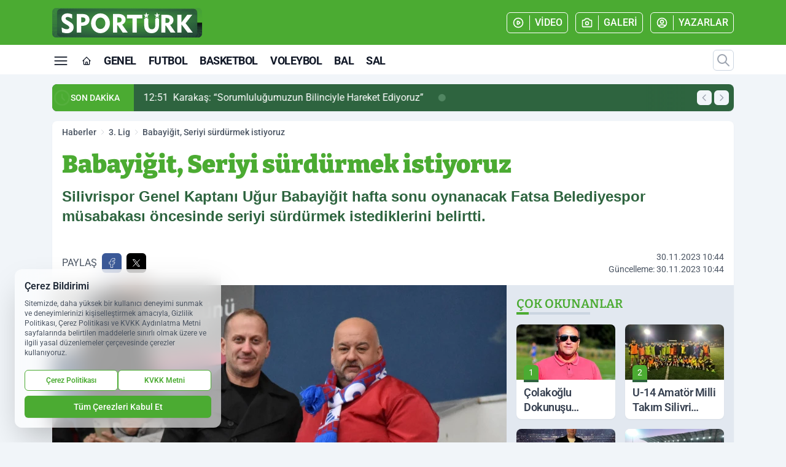

--- FILE ---
content_type: text/html; charset=UTF-8
request_url: https://www.sporturk.com.tr/babayigit-seriyi-surdurmek-istiyoruz/29892/
body_size: 40522
content:
<!doctype html>
<html lang="tr" prefix="og: https://ogp.me/ns# article: https://ogp.me/ns/article#" class="scroll-smooth text-gray-500 antialiased bg-mi-blue-gray-50 js-focus-visible translated-ltr">
<head>
<link rel="dns-prefetch" href="https://s.sporturk.com.tr">
<link rel="preconnect" href="https://s.sporturk.com.tr">
<link rel="dns-prefetch" href="https://i.sporturk.com.tr">
<link rel="preconnect" href="https://i.sporturk.com.tr">
<link rel="dns-prefetch" href="//adservice.google.com">
<link rel="dns-prefetch" href="//adservice.google.com.tr">
<link rel="dns-prefetch" href="//partner.googleadservices.com">
<link rel="dns-prefetch" href="//googleads.g.doubleclick.net">
<link rel="dns-prefetch" href="//securepubads.g.doubleclick.net">
<link rel="dns-prefetch" href="//tpc.googlesyndication.com">
<link rel="dns-prefetch" href="//pagead2.googlesyndication.com">
<link rel="dns-prefetch" href="//www.googletagservices.com">
<link rel="dns-prefetch" href="//www.googletagmanager.com">
<link rel="dns-prefetch" href="//www.google-analytics.com">
<link rel="preconnect" href="//www.google-analytics.com">
<script>
    const img = new Image();
    img.src = 'https://i.sporturk.com.tr/c/90/448x252/s/dosya/haber/babayigit-seriyi-surdurmek-ist_1701330295_aRDrfZ.jpg';
    img.fetchPriority = 'high';
</script>
<title>Babayiğit, Seriyi sürdürmek istiyoruz</title>
<meta name="title" content="Babayiğit, Seriyi sürdürmek istiyoruz">
<meta name="description" content="Silivrispor Genel Kaptanı Uğur Babayiğit hafta sonu oynanacak Fatsa Belediyespor müsabakası öncesinde seriyi sürdürmek istediklerini belirtti.">
<meta name="datePublished" content="2023-11-30T10:44:55+03:00">
<meta name="dateModified" content="2023-11-30T10:44:55+03:00">
<meta name="url" content="https://www.sporturk.com.tr/babayigit-seriyi-surdurmek-istiyoruz/29892/">
<meta name="articleSection" content="news">
<meta name="articleAuthor" content="Engin Akın">
<style>
.mi-news-image{object-fit:cover;width:100%;height:100%;display:block}
body{font-display:swap}
</style>
<link rel="preload" href="https://s.sporturk.com.tr/themes/wind/fonts/bitter-regular.woff2" as="font" type="font/woff2" crossorigin>
<link rel="preload" href="https://s.sporturk.com.tr/themes/wind/fonts/bitter-500.woff2" as="font" type="font/woff2" crossorigin>
<link rel="preload" href="https://s.sporturk.com.tr/themes/wind/fonts/bitter-600.woff2" as="font" type="font/woff2" crossorigin>
<link rel="preload" href="https://s.sporturk.com.tr/themes/wind/fonts/bitter-700.woff2" as="font" type="font/woff2" crossorigin>
<link rel="preload" href="https://s.sporturk.com.tr/themes/wind/fonts/bitter-800.woff2" as="font" type="font/woff2" crossorigin>
<link rel="preload" href="https://s.sporturk.com.tr/themes/wind/fonts/bitter-900.woff2" as="font" type="font/woff2" crossorigin>
<style>@font-face{font-family:'Bitter';font-style:normal;font-weight:400;font-display:swap;src:url('https://s.sporturk.com.tr/themes/wind/fonts/bitter-regular.woff2')format('woff2');unicode-range:U+0000-00FF,U+0100-017F,U+0130-0131,U+02BB-02BC,U+02C6,U+02DA,U+02DC,U+2000-206F,U+2074,U+20AC,U+2122,U+2191,U+2193,U+2212,U+2215,U+FEFF,U+FFFD}@font-face{font-family:'Bitter';font-style:normal;font-weight:700;font-display:swap;src:url('https://s.sporturk.com.tr/themes/wind/fonts/bitter-700.woff2')format('woff2');unicode-range:U+0000-00FF,U+0100-017F,U+0130-0131,U+02BB-02BC,U+02C6,U+02DA,U+02DC,U+2000-206F,U+2074,U+20AC,U+2122,U+2191,U+2193,U+2212,U+2215,U+FEFF,U+FFFD}@font-face{font-family:'Bitter';font-style:normal;font-weight:600;font-display:swap;src:url('https://s.sporturk.com.tr/themes/wind/fonts/bitter-600.woff2')format('woff2');unicode-range:U+0000-00FF,U+0100-017F,U+0130-0131,U+02BB-02BC,U+02C6,U+02DA,U+02DC,U+2000-206F,U+2074,U+20AC,U+2122,U+2191,U+2193,U+2212,U+2215,U+FEFF,U+FFFD}@font-face{font-family:'Bitter';font-style:normal;font-weight:500;font-display:swap;src:url('https://s.sporturk.com.tr/themes/wind/fonts/bitter-500.woff2')format('woff2');unicode-range:U+0000-00FF,U+0100-017F,U+0130-0131,U+02BB-02BC,U+02C6,U+02DA,U+02DC,U+2000-206F,U+2074,U+20AC,U+2122,U+2191,U+2193,U+2212,U+2215,U+FEFF,U+FFFD}@font-face{font-family:'Bitter';font-style:normal;font-weight:800;font-display:swap;src:url('https://s.sporturk.com.tr/themes/wind/fonts/bitter-800.woff2')format('woff2');unicode-range:U+0000-00FF,U+0100-017F,U+0130-0131,U+02BB-02BC,U+02C6,U+02DA,U+02DC,U+2000-206F,U+2074,U+20AC,U+2122,U+2191,U+2193,U+2212,U+2215,U+FEFF,U+FFFD}@font-face{font-family:'Bitter';font-style:normal;font-weight:900;font-display:swap;src:url('https://s.sporturk.com.tr/themes/wind/fonts/bitter-900.woff2')format('woff2');unicode-range:U+0000-00FF,U+0100-017F,U+0130-0131,U+02BB-02BC,U+02C6,U+02DA,U+02DC,U+2000-206F,U+2074,U+20AC,U+2122,U+2191,U+2193,U+2212,U+2215,U+FEFF,U+FFFD}</style>
<link rel="preload" href="https://s.sporturk.com.tr/themes/wind/fonts/roboto-regular.woff2" as="font" type="font/woff2" crossorigin>
<link rel="preload" href="https://s.sporturk.com.tr/themes/wind/fonts/roboto-500.woff2" as="font" type="font/woff2" crossorigin>
<link rel="preload" href="https://s.sporturk.com.tr/themes/wind/fonts/roboto-600.woff2" as="font" type="font/woff2" crossorigin>
<link rel="preload" href="https://s.sporturk.com.tr/themes/wind/fonts/roboto-700.woff2" as="font" type="font/woff2" crossorigin>
<link rel="preload" href="https://s.sporturk.com.tr/themes/wind/fonts/roboto-800.woff2" as="font" type="font/woff2" crossorigin>
<link rel="preload" href="https://s.sporturk.com.tr/themes/wind/fonts/roboto-900.woff2" as="font" type="font/woff2" crossorigin>
<style>@font-face{font-family:'Roboto';font-style:normal;font-weight:400;font-display:swap;src:url('https://s.sporturk.com.tr/themes/wind/fonts/roboto-regular.woff2')format('woff2');unicode-range:U+0000-00FF,U+0100-017F,U+0130-0131,U+02BB-02BC,U+02C6,U+02DA,U+02DC,U+2000-206F,U+2074,U+20AC,U+2122,U+2191,U+2193,U+2212,U+2215,U+FEFF,U+FFFD}@font-face{font-family:'Roboto';font-style:normal;font-weight:700;font-display:swap;src:url('https://s.sporturk.com.tr/themes/wind/fonts/roboto-700.woff2')format('woff2');unicode-range:U+0000-00FF,U+0100-017F,U+0130-0131,U+02BB-02BC,U+02C6,U+02DA,U+02DC,U+2000-206F,U+2074,U+20AC,U+2122,U+2191,U+2193,U+2212,U+2215,U+FEFF,U+FFFD}@font-face{font-family:'Roboto';font-style:normal;font-weight:600;font-display:swap;src:url('https://s.sporturk.com.tr/themes/wind/fonts/roboto-600.woff2')format('woff2');unicode-range:U+0000-00FF,U+0100-017F,U+0130-0131,U+02BB-02BC,U+02C6,U+02DA,U+02DC,U+2000-206F,U+2074,U+20AC,U+2122,U+2191,U+2193,U+2212,U+2215,U+FEFF,U+FFFD}@font-face{font-family:'Roboto';font-style:normal;font-weight:500;font-display:swap;src:url('https://s.sporturk.com.tr/themes/wind/fonts/roboto-500.woff2')format('woff2');unicode-range:U+0000-00FF,U+0100-017F,U+0130-0131,U+02BB-02BC,U+02C6,U+02DA,U+02DC,U+2000-206F,U+2074,U+20AC,U+2122,U+2191,U+2193,U+2212,U+2215,U+FEFF,U+FFFD}@font-face{font-family:'Roboto';font-style:normal;font-weight:800;font-display:swap;src:url('https://s.sporturk.com.tr/themes/wind/fonts/roboto-800.woff2')format('woff2');unicode-range:U+0000-00FF,U+0100-017F,U+0130-0131,U+02BB-02BC,U+02C6,U+02DA,U+02DC,U+2000-206F,U+2074,U+20AC,U+2122,U+2191,U+2193,U+2212,U+2215,U+FEFF,U+FFFD}@font-face{font-family:'Roboto';font-style:normal;font-weight:900;font-display:swap;src:url('https://s.sporturk.com.tr/themes/wind/fonts/roboto-900.woff2')format('woff2');unicode-range:U+0000-00FF,U+0100-017F,U+0130-0131,U+02BB-02BC,U+02C6,U+02DA,U+02DC,U+2000-206F,U+2074,U+20AC,U+2122,U+2191,U+2193,U+2212,U+2215,U+FEFF,U+FFFD}</style>
<style>
body, html {padding: 0px !important;margin: 0px !important;}.leading-tight {line-height: 1.25;}.font-black {font-weight: 900;}.text-3xl {font-size: 1.875rem;line-height: 2.25rem;}.py-2 {padding-bottom: .5rem;padding-top: .5rem;}.pb-5 {padding-bottom: 1.25rem;}.pt-0 {padding-top: 0;}.font-semibold {font-weight: 600;}.object-cover {object-fit: cover;}  .w-full { width: 100%; }.h-full { height: 100%; }.news-description {font-family: -apple-system, BlinkMacSystemFont, 'Segoe UI', sans-serif;font-weight: 600;font-size: clamp(1.125rem, 2.5vw, 1.5rem);line-height: 1.5;color: #374151;margin: 0 0 1.25rem 0;}  @media (min-width: 768px) {.news-description { line-height: 1.375; }}img[fetchpriority="high"] {content-visibility: auto;will-change: auto;}
</style>
<meta charset="UTF-8">
<link rel="preload" as="image" href="https://i.sporturk.com.tr/c/90/740x417/s/dosya/haber/babayigit-seriyi-surdurmek-ist_1701330295_aRDrfZ.jpg" fetchpriority="high">
<link rel="preload" href="/themes/wind/css/haber.min.css?v=2605" as="style">
<link rel="preload" href="https://s.sporturk.com.tr/themes/wind/js/jquery-3.6.0.min.js" as="script">
<link rel="preload" href="https://s.sporturk.com.tr/themes/wind/js/swiper-bundle.min.js" as="script">
<link rel="preload" href="https://s.sporturk.com.tr/themes/wind/js/miapp.js" as="script">
<link rel="preload" href="https://s.sporturk.com.tr/themes/wind/js/social-share-kit.js" as="script" fetchpriority="low">
<link rel="preload" href="https://s.sporturk.com.tr/themes/wind/js/jquery.fancybox.min.js" as="script" fetchpriority="low">
<link rel="canonical" href="https://www.sporturk.com.tr/babayigit-seriyi-surdurmek-istiyoruz/29892/" />
<link rel="amphtml" href="https://www.sporturk.com.tr/amp/babayigit-seriyi-surdurmek-istiyoruz/29892/" />
<link rel="index" title="Spor Türk - En Güncel Spor Haberleri" href="https://www.sporturk.com.tr/" />
<link rel="image_src" href="https://i.sporturk.com.tr/c/90/1280x720/s/dosya/haber/babayigit-seriyi-surdurmek-ist_1701330295_aRDrfZ.jpg" type="image/jpeg" />
<link rel="search" type="application/opensearchdescription+xml" title="Spor Türk Arama" href="https://www.sporturk.com.tr/opensearch.xml" />
<link rel="alternate" type="application/rss+xml" title="Spor Türk - En Güncel Spor Haberleri rss beslemesi" href="https://www.sporturk.com.tr/rss/" />
<meta name="image" content="https://i.sporturk.com.tr/c/90/1280x720/s/dosya/haber/babayigit-seriyi-surdurmek-ist_1701330295_aRDrfZ.jpg" />
<meta name="thumbnail_height" content="100" />
<meta name="thumbnail_width" content="100" />
<link rel="thumbnail" href="https://i.sporturk.com.tr/c/90/100x100/s/dosya/haber/babayigit-seriyi-surdurmek-ist_1701330295_aRDrfZ.jpg" type="image/jpeg" />
<meta name="dateCreated" content="2023-11-30T10:44:55+03:00" />
<meta name="dateUpdated" content="2023-11-30T10:44:55+03:00" />
<meta name="robots" content="index, follow, max-image-preview:large, max-snippet:-1, max-video-preview:-1" />
<meta name="google-site-verification" content="" />
<meta property="og:site_name" content="Spor Türk" />
<meta property="og:url" content="https://www.sporturk.com.tr/babayigit-seriyi-surdurmek-istiyoruz/29892/" />
<meta property="og:title" content="Babayiğit, Seriyi sürdürmek istiyoruz" />
<meta property="og:description" content="Silivrispor Genel Kaptanı Uğur Babayiğit hafta sonu oynanacak Fatsa Belediyespor müsabakası öncesinde seriyi sürdürmek istediklerini belirtti." />
<meta property="og:image" content="https://i.sporturk.com.tr/c/90/1280x720/s/dosya/haber/babayigit-seriyi-surdurmek-ist_1701330295_aRDrfZ.jpg" />
<meta property="og:image:type" content="image/jpeg" />
<meta property="og:image:width" content="1280" />
<meta property="og:image:height" content="720" />
<meta property="og:image:alt" content="Babayiğit, Seriyi sürdürmek istiyoruz" />
<meta property="og:image:secure_url" content="https://i.sporturk.com.tr/c/90/1280x720/s/dosya/haber/babayigit-seriyi-surdurmek-ist_1701330295_aRDrfZ.jpg" />
<meta property="og:type" content="article" />
<meta property="og:locale" content="tr_TR" />
<meta property="twitter:account_id" content="" />
<meta name="twitter:card" content="summary_large_image" />
<meta name="twitter:url" content="https://www.sporturk.com.tr/babayigit-seriyi-surdurmek-istiyoruz/29892/" />
<meta name="twitter:domain" content="https://www.sporturk.com.tr/" />
<meta name="twitter:site" content="@" />
<meta name="twitter:title" content="Babayiğit, Seriyi sürdürmek istiyoruz" />
<meta name="twitter:description" content="Silivrispor Genel Kaptanı Uğur Babayiğit hafta sonu oynanacak Fatsa Belediyespor müsabakası öncesinde seriyi sürdürmek istediklerini belirtti." />
<meta name="twitter:image:src" content="https://i.sporturk.com.tr/c/90/1280x720/s/dosya/haber/babayigit-seriyi-surdurmek-ist_1701330295_aRDrfZ.jpg" />
<meta property="article:published_time" content="2023-11-30T10:44:55+03:00" />
<meta property="article:modified_time" content="2023-11-30T10:44:55+03:00" />
<meta property="article:author" content="Engin Akın" />
<meta property="article:section" content="3. Lig" />
<meta property="article:opinion" content="false" />
<meta property="article:content_tier" content="free" />
<meta name="DC.Title" content="Babayiğit, Seriyi sürdürmek istiyoruz" />
<meta name="DC.Description" content="Silivrispor Genel Kaptanı Uğur Babayiğit hafta sonu oynanacak Fatsa Belediyespor müsabakası öncesinde seriyi sürdürmek istediklerini belirtti." />
<meta name="DC.Creator" content="Spor Türk" />
<meta name="DC.Subject" content="Babayiğit, Seriyi sürdürmek istiyoruz" />
<meta name="DC.Publisher" content="Spor Türk" />
<meta name="DC.Contributor" content="Spor Türk" />
<meta name="DC.Date" content="2023-11-30" />
<meta name="DC.Type" content="Text" />
<meta name="DC.Source" content="https://www.sporturk.com.tr/babayigit-seriyi-surdurmek-istiyoruz/29892/" />
<meta name="DC.Language" content="tr-TR" /><meta name="viewport" content="width=device-width, initial-scale=1, shrink-to-fit=no">
<meta http-equiv="X-UA-Compatible" content="ie=edge">
<meta http-equiv="content-type" content="text/html; charset=utf-8" />
<style>
    .h-menu {
        display: block;
        font-size: .875rem;
        font-weight: 500;
        letter-spacing: -.025em;
        line-height: 1.25rem;
        padding: .5rem 0;
        position: relative;
        text-transform: uppercase
    }

    @media (min-width: 970px) {
        .h-menu {
            font-size:1rem;
            line-height: 1.5rem;
            padding: .5rem 0
        }
    }
</style>
<link href="/themes/wind/css/haber.min.css?v=2605" rel="stylesheet">
<style>
    [x-cloak] { display: none }@font-face{font-family:swiper-icons;src:url('data:application/font-woff;charset=utf-8;base64, [base64]//wADZ2x5ZgAAAywAAADMAAAD2MHtryVoZWFkAAABbAAAADAAAAA2E2+eoWhoZWEAAAGcAAAAHwAAACQC9gDzaG10eAAAAigAAAAZAAAArgJkABFsb2NhAAAC0AAAAFoAAABaFQAUGG1heHAAAAG8AAAAHwAAACAAcABAbmFtZQAAA/gAAAE5AAACXvFdBwlwb3N0AAAFNAAAAGIAAACE5s74hXjaY2BkYGAAYpf5Hu/j+W2+MnAzMYDAzaX6QjD6/4//Bxj5GA8AuRwMYGkAPywL13jaY2BkYGA88P8Agx4j+/8fQDYfA1AEBWgDAIB2BOoAeNpjYGRgYNBh4GdgYgABEMnIABJzYNADCQAACWgAsQB42mNgYfzCOIGBlYGB0YcxjYGBwR1Kf2WQZGhhYGBiYGVmgAFGBiQQkOaawtDAoMBQxXjg/wEGPcYDDA4wNUA2CCgwsAAAO4EL6gAAeNpj2M0gyAACqxgGNWBkZ2D4/wMA+xkDdgAAAHjaY2BgYGaAYBkGRgYQiAHyGMF8FgYHIM3DwMHABGQrMOgyWDLEM1T9/w8UBfEMgLzE////P/5//f/V/xv+r4eaAAeMbAxwIUYmIMHEgKYAYjUcsDAwsLKxc3BycfPw8jEQA/[base64]/uznmfPFBNODM2K7MTQ45YEAZqGP81AmGGcF3iPqOop0r1SPTaTbVkfUe4HXj97wYE+yNwWYxwWu4v1ugWHgo3S1XdZEVqWM7ET0cfnLGxWfkgR42o2PvWrDMBSFj/IHLaF0zKjRgdiVMwScNRAoWUoH78Y2icB/yIY09An6AH2Bdu/UB+yxopYshQiEvnvu0dURgDt8QeC8PDw7Fpji3fEA4z/PEJ6YOB5hKh4dj3EvXhxPqH/SKUY3rJ7srZ4FZnh1PMAtPhwP6fl2PMJMPDgeQ4rY8YT6Gzao0eAEA409DuggmTnFnOcSCiEiLMgxCiTI6Cq5DZUd3Qmp10vO0LaLTd2cjN4fOumlc7lUYbSQcZFkutRG7g6JKZKy0RmdLY680CDnEJ+UMkpFFe1RN7nxdVpXrC4aTtnaurOnYercZg2YVmLN/d/gczfEimrE/fs/bOuq29Zmn8tloORaXgZgGa78yO9/cnXm2BpaGvq25Dv9S4E9+5SIc9PqupJKhYFSSl47+Qcr1mYNAAAAeNptw0cKwkAAAMDZJA8Q7OUJvkLsPfZ6zFVERPy8qHh2YER+3i/BP83vIBLLySsoKimrqKqpa2hp6+jq6RsYGhmbmJqZSy0sraxtbO3sHRydnEMU4uR6yx7JJXveP7WrDycAAAAAAAH//wACeNpjYGRgYOABYhkgZgJCZgZNBkYGLQZtIJsFLMYAAAw3ALgAeNolizEKgDAQBCchRbC2sFER0YD6qVQiBCv/H9ezGI6Z5XBAw8CBK/m5iQQVauVbXLnOrMZv2oLdKFa8Pjuru2hJzGabmOSLzNMzvutpB3N42mNgZGBg4GKQYzBhYMxJLMlj4GBgAYow/P/PAJJhLM6sSoWKfWCAAwDAjgbRAAB42mNgYGBkAIIbCZo5IPrmUn0hGA0AO8EFTQAA');font-weight:400;font-style:normal}:root{--swiper-theme-color:#007aff}.swiper{margin-left:auto;margin-right:auto;position:relative;overflow:hidden;list-style:none;padding:0;z-index:1}.swiper-vertical>.swiper-wrapper{flex-direction:column}.swiper-wrapper{position:relative;width:100%;height:100%;z-index:1;display:flex;transition-property:transform;box-sizing:content-box}.swiper-android .swiper-slide,.swiper-wrapper{transform:translate3d(0px,0,0)}.swiper-pointer-events{touch-action:pan-y}.swiper-pointer-events.swiper-vertical{touch-action:pan-x}.swiper-slide{flex-shrink:0;width:100%;height:100%;position:relative;transition-property:transform}.swiper-slide-invisible-blank{visibility:hidden}.swiper-autoheight,.swiper-autoheight .swiper-slide{height:auto}.swiper-autoheight .swiper-wrapper{align-items:flex-start;transition-property:transform,height}.swiper-backface-hidden .swiper-slide{transform:translateZ(0);-webkit-backface-visibility:hidden;backface-visibility:hidden}.swiper-3d,.swiper-3d.swiper-css-mode .swiper-wrapper{perspective:1200px}.swiper-3d .swiper-cube-shadow,.swiper-3d .swiper-slide,.swiper-3d .swiper-slide-shadow,.swiper-3d .swiper-slide-shadow-bottom,.swiper-3d .swiper-slide-shadow-left,.swiper-3d .swiper-slide-shadow-right,.swiper-3d .swiper-slide-shadow-top,.swiper-3d .swiper-wrapper{transform-style:preserve-3d}.swiper-3d .swiper-slide-shadow,.swiper-3d .swiper-slide-shadow-bottom,.swiper-3d .swiper-slide-shadow-left,.swiper-3d .swiper-slide-shadow-right,.swiper-3d .swiper-slide-shadow-top{position:absolute;left:0;top:0;width:100%;height:100%;pointer-events:none;z-index:10}.swiper-3d .swiper-slide-shadow{background:rgba(0,0,0,.15)}.swiper-3d .swiper-slide-shadow-left{background-image:linear-gradient(to left,rgba(0,0,0,.5),rgba(0,0,0,0))}.swiper-3d .swiper-slide-shadow-right{background-image:linear-gradient(to right,rgba(0,0,0,.5),rgba(0,0,0,0))}.swiper-3d .swiper-slide-shadow-top{background-image:linear-gradient(to top,rgba(0,0,0,.5),rgba(0,0,0,0))}.swiper-3d .swiper-slide-shadow-bottom{background-image:linear-gradient(to bottom,rgba(0,0,0,.5),rgba(0,0,0,0))}.swiper-css-mode>.swiper-wrapper{overflow:auto;scrollbar-width:none;-ms-overflow-style:none}.swiper-css-mode>.swiper-wrapper::-webkit-scrollbar{display:none}.swiper-css-mode>.swiper-wrapper>.swiper-slide{scroll-snap-align:start start}.swiper-horizontal.swiper-css-mode>.swiper-wrapper{scroll-snap-type:x mandatory}.swiper-vertical.swiper-css-mode>.swiper-wrapper{scroll-snap-type:y mandatory}.swiper-centered>.swiper-wrapper::before{content:'';flex-shrink:0;order:9999}.swiper-centered.swiper-horizontal>.swiper-wrapper>.swiper-slide:first-child{margin-inline-start:var(--swiper-centered-offset-before)}.swiper-centered.swiper-horizontal>.swiper-wrapper::before{height:100%;min-height:1px;width:var(--swiper-centered-offset-after)}.swiper-centered.swiper-vertical>.swiper-wrapper>.swiper-slide:first-child{margin-block-start:var(--swiper-centered-offset-before)}.swiper-centered.swiper-vertical>.swiper-wrapper::before{width:100%;min-width:1px;height:var(--swiper-centered-offset-after)}.swiper-centered>.swiper-wrapper>.swiper-slide{scroll-snap-align:center center}:root{--swiper-navigation-size:44px}.swiper-button-next,.swiper-button-prev{position:absolute;top:50%;width:calc(var(--swiper-navigation-size)/ 44 * 27);height:var(--swiper-navigation-size);margin-top:calc(0px - (var(--swiper-navigation-size)/ 2));z-index:10;cursor:pointer;display:flex;align-items:center;justify-content:center;color:var(--swiper-navigation-color,var(--swiper-theme-color))}.swiper-button-next.swiper-button-disabled,.swiper-button-prev.swiper-button-disabled{opacity:.35;cursor:auto;pointer-events:none}.swiper-button-next:after,.swiper-button-prev:after{font-family:swiper-icons;font-size:var(--swiper-navigation-size);text-transform:none!important;letter-spacing:0;text-transform:none;font-variant:initial;line-height:1}.swiper-button-prev,.swiper-rtl .swiper-button-next{left:10px;right:auto}.swiper-button-prev:after,.swiper-rtl .swiper-button-next:after{content:'prev'}.swiper-button-next,.swiper-rtl .swiper-button-prev{right:10px;left:auto}.swiper-button-next:after,.swiper-rtl .swiper-button-prev:after{content:'next'}.swiper-button-lock{display:none}.swiper-pagination{position:absolute;text-align:center;transition:.3s opacity;transform:translate3d(0,0,0);z-index:10}.swiper-pagination.swiper-pagination-hidden{opacity:0}.swiper-horizontal>.swiper-pagination-bullets,.swiper-pagination-bullets.swiper-pagination-horizontal,.swiper-pagination-custom,.swiper-pagination-fraction{bottom:10px;left:0;width:100%}.swiper-pagination-bullets-dynamic{overflow:hidden;font-size:0}.swiper-pagination-bullets-dynamic .swiper-pagination-bullet{transform:scale(.33);position:relative}.swiper-pagination-bullets-dynamic .swiper-pagination-bullet-active{transform:scale(1)}.swiper-pagination-bullets-dynamic .swiper-pagination-bullet-active-main{transform:scale(1)}.swiper-pagination-bullets-dynamic .swiper-pagination-bullet-active-prev{transform:scale(.66)}.swiper-pagination-bullets-dynamic .swiper-pagination-bullet-active-prev-prev{transform:scale(.33)}.swiper-pagination-bullets-dynamic .swiper-pagination-bullet-active-next{transform:scale(.66)}.swiper-pagination-bullets-dynamic .swiper-pagination-bullet-active-next-next{transform:scale(.33)}.swiper-pagination-bullet{width:var(--swiper-pagination-bullet-width,var(--swiper-pagination-bullet-size,8px));height:var(--swiper-pagination-bullet-height,var(--swiper-pagination-bullet-size,8px));display:inline-block;border-radius:50%;background:var(--swiper-pagination-bullet-inactive-color,#000);opacity:var(--swiper-pagination-bullet-inactive-opacity, .2)}button.swiper-pagination-bullet{border:none;margin:0;padding:0;box-shadow:none;-webkit-appearance:none;appearance:none}.swiper-pagination-clickable .swiper-pagination-bullet{cursor:pointer}.swiper-pagination-bullet:only-child{display:none!important}.swiper-pagination-bullet-active{opacity:var(--swiper-pagination-bullet-opacity, 1);background:var(--swiper-pagination-color,var(--swiper-theme-color))}.swiper-pagination-vertical.swiper-pagination-bullets,.swiper-vertical>.swiper-pagination-bullets{right:10px;top:50%;transform:translate3d(0px,-50%,0)}.swiper-pagination-vertical.swiper-pagination-bullets .swiper-pagination-bullet,.swiper-vertical>.swiper-pagination-bullets .swiper-pagination-bullet{margin:var(--swiper-pagination-bullet-vertical-gap,6px) 0;display:block}.swiper-pagination-vertical.swiper-pagination-bullets.swiper-pagination-bullets-dynamic,.swiper-vertical>.swiper-pagination-bullets.swiper-pagination-bullets-dynamic{top:50%;transform:translateY(-50%);width:8px}.swiper-pagination-vertical.swiper-pagination-bullets.swiper-pagination-bullets-dynamic .swiper-pagination-bullet,.swiper-vertical>.swiper-pagination-bullets.swiper-pagination-bullets-dynamic .swiper-pagination-bullet{display:inline-block;transition:.2s transform,.2s top}.swiper-horizontal>.swiper-pagination-bullets .swiper-pagination-bullet,.swiper-pagination-horizontal.swiper-pagination-bullets .swiper-pagination-bullet{margin:0 var(--swiper-pagination-bullet-horizontal-gap,4px)}.swiper-horizontal>.swiper-pagination-bullets.swiper-pagination-bullets-dynamic,.swiper-pagination-horizontal.swiper-pagination-bullets.swiper-pagination-bullets-dynamic{left:50%;transform:translateX(-50%);white-space:nowrap}.swiper-horizontal>.swiper-pagination-bullets.swiper-pagination-bullets-dynamic .swiper-pagination-bullet,.swiper-pagination-horizontal.swiper-pagination-bullets.swiper-pagination-bullets-dynamic .swiper-pagination-bullet{transition:.2s transform,.2s left}.swiper-horizontal.swiper-rtl>.swiper-pagination-bullets-dynamic .swiper-pagination-bullet{transition:.2s transform,.2s right}.swiper-pagination-progressbar{background:rgba(0,0,0,.25);position:absolute}.swiper-pagination-progressbar .swiper-pagination-progressbar-fill{background:var(--swiper-pagination-color,var(--swiper-theme-color));position:absolute;left:0;top:0;width:100%;height:100%;transform:scale(0);transform-origin:left top}.swiper-rtl .swiper-pagination-progressbar .swiper-pagination-progressbar-fill{transform-origin:right top}.swiper-horizontal>.swiper-pagination-progressbar,.swiper-pagination-progressbar.swiper-pagination-horizontal,.swiper-pagination-progressbar.swiper-pagination-vertical.swiper-pagination-progressbar-opposite,.swiper-vertical>.swiper-pagination-progressbar.swiper-pagination-progressbar-opposite{width:100%;height:4px;left:0;top:0}.swiper-horizontal>.swiper-pagination-progressbar.swiper-pagination-progressbar-opposite,.swiper-pagination-progressbar.swiper-pagination-horizontal.swiper-pagination-progressbar-opposite,.swiper-pagination-progressbar.swiper-pagination-vertical,.swiper-vertical>.swiper-pagination-progressbar{width:4px;height:100%;left:0;top:0}.swiper-pagination-lock{display:none}.swiper-lazy-preloader{width:42px;height:42px;position:absolute;left:50%;top:50%;margin-left:-21px;margin-top:-21px;z-index:10;transform-origin:50%;box-sizing:border-box;border:4px solid var(--swiper-preloader-color,var(--swiper-theme-color));border-radius:50%;border-top-color:transparent;animation:swiper-preloader-spin 1s infinite linear}.swiper-lazy-preloader-white{--swiper-preloader-color:#fff}.swiper-lazy-preloader-black{--swiper-preloader-color:#000}@keyframes swiper-preloader-spin{0%{transform:rotate(0deg)}100%{transform:rotate(360deg)}}.swiper-fade.swiper-free-mode .swiper-slide{transition-timing-function:ease-out}.swiper-fade .swiper-slide{pointer-events:none;transition-property:opacity}.swiper-fade .swiper-slide .swiper-slide{pointer-events:none}.swiper-fade .swiper-slide-active,.swiper-fade .swiper-slide-active .swiper-slide-active{pointer-events:auto}.fancybox-active{height:auto}.fancybox-is-hidden{left:-9999px;margin:0;position:absolute!important;top:-9999px;visibility:hidden}.fancybox-container{-webkit-backface-visibility:hidden;height:100%;left:0;outline:none;position:fixed;-webkit-tap-highlight-color:transparent;top:0;-ms-touch-action:manipulation;touch-action:manipulation;transform:translateZ(0);width:100%;z-index:99992}.fancybox-container *{box-sizing:border-box}.fancybox-bg,.fancybox-inner,.fancybox-outer,.fancybox-stage{bottom:0;left:0;position:absolute;right:0;top:0}.fancybox-outer{-webkit-overflow-scrolling:touch;overflow-y:auto}.fancybox-bg{background:#000000;opacity:0;transition-duration:inherit;transition-property:opacity;transition-timing-function:cubic-bezier(.47,0,.74,.71)}.fancybox-is-open .fancybox-bg{opacity:.8;transition-timing-function:cubic-bezier(.22,.61,.36,1)}.fancybox-caption,.fancybox-infobar,.fancybox-navigation .fancybox-button,.fancybox-toolbar{direction:ltr;opacity:0;position:absolute;transition:opacity .25s ease,visibility 0s ease .25s;visibility:hidden;z-index:99997}.fancybox-show-caption .fancybox-caption,.fancybox-show-infobar .fancybox-infobar,.fancybox-show-nav .fancybox-navigation .fancybox-button,.fancybox-show-toolbar .fancybox-toolbar{opacity:1;transition:opacity .25s ease 0s,visibility 0s ease 0s;visibility:visible}.fancybox-infobar{color:#ccc;font-size:13px;-webkit-font-smoothing:subpixel-antialiased;height:44px;left:0;line-height:44px;min-width:44px;mix-blend-mode:difference;padding:0 10px;pointer-events:none;top:0;-webkit-touch-callout:none;-webkit-user-select:none;-moz-user-select:none;-ms-user-select:none;user-select:none}.fancybox-toolbar{right:0;top:0}.fancybox-stage{direction:ltr;overflow:visible;transform:translateZ(0);z-index:99994}.fancybox-is-open .fancybox-stage{overflow:hidden}.fancybox-slide{-webkit-backface-visibility:hidden;display:none;height:100%;left:0;outline:none;overflow:auto;-webkit-overflow-scrolling:touch;padding:10px;position:absolute;text-align:center;top:0;transition-property:transform,opacity;white-space:normal;width:100%;z-index:99994}.fancybox-slide:before{content:\"\";display:inline-block;font-size:0;height:100%;vertical-align:middle;width:0}.fancybox-is-sliding .fancybox-slide,.fancybox-slide--current,.fancybox-slide--next,.fancybox-slide--previous{display:block}.fancybox-slide--image{overflow:hidden;padding:10px 0}.fancybox-slide--image:before{display:none}.fancybox-slide--html{padding:6px}.fancybox-content{background:#fff;display:inline-block;margin:0;max-width:100%;overflow:auto;-webkit-overflow-scrolling:touch;padding:10px;position:relative;text-align:left;vertical-align:middle}.fancybox-slide--image .fancybox-content{animation-timing-function:cubic-bezier(.5,0,.14,1);-webkit-backface-visibility:hidden;background:transparent;background-repeat:no-repeat;background-size:100% 100%;left:0;max-width:none;overflow:visible;padding:0;position:absolute;top:0;transform-origin:top left;transition-property:transform,opacity;-webkit-user-select:none;-moz-user-select:none;-ms-user-select:none;user-select:none;z-index:99995}.fancybox-can-zoomOut .fancybox-content{cursor:zoom-out}.fancybox-can-zoomIn .fancybox-content{cursor:zoom-in}.fancybox-can-pan .fancybox-content,.fancybox-can-swipe .fancybox-content{cursor:grab}.fancybox-is-grabbing .fancybox-content{cursor:grabbing}.fancybox-container [data-selectable=true]{cursor:text}.fancybox-image,.fancybox-spaceball{background:transparent;border:0;height:100%;left:0;margin:0;max-height:none;max-width:none;padding:0;position:absolute;top:0;-webkit-user-select:none;-moz-user-select:none;-ms-user-select:none;user-select:none;width:100%}.fancybox-spaceball{z-index:1}.fancybox-slide--iframe .fancybox-content,.fancybox-slide--map .fancybox-content,.fancybox-slide--pdf .fancybox-content,.fancybox-slide--video .fancybox-content{height:100%;overflow:visible;padding:0;width:100%}.fancybox-slide--video .fancybox-content{background:#000}.fancybox-slide--map .fancybox-content{background:#e5e3df}.fancybox-slide--iframe .fancybox-content{background:#f8f8f8}.fancybox-iframe,.fancybox-video{background:transparent;border:0;display:block;height:100%;margin:0;overflow:hidden;padding:0;width:100%}.fancybox-iframe{left:0;position:absolute;top:0}.fancybox-error{background:#fff;cursor:default;max-width:400px;padding:40px;width:100%}.fancybox-error p{color:#444;font-size:16px;line-height:20px;margin:0;padding:0}.fancybox-button{border:0;border-radius:0;box-shadow:none;cursor:pointer;display:inline-block;height:60px;margin:0;padding:10px;position:relative;transition:color .2s;vertical-align:top;visibility:inherit;width:60px}.fancybox-button,.fancybox-button:link,.fancybox-button:visited{color:#ccc}.fancybox-button:hover{color:#fff}.fancybox-button:focus{outline:none}.fancybox-button.fancybox-focus{outline:1px dotted}.fancybox-button[disabled],.fancybox-button[disabled]:hover{color:#888;cursor:default;outline:none}.fancybox-button div{height:100%}.fancybox-button svg{display:block;height:100%;overflow:visible;position:relative;width:100%}.fancybox-button svg path{fill:currentColor;stroke-width:0}.fancybox-button--fsenter svg:nth-child(2),.fancybox-button--fsexit svg:first-child,.fancybox-button--pause svg:first-child,.fancybox-button--play svg:nth-child(2){display:none}.fancybox-progress{background:#ff5268;height:2px;left:0;position:absolute;right:0;top:0;transform:scaleX(0);transform-origin:0;transition-property:transform;transition-timing-function:linear;z-index:99998}.fancybox-close-small{background:transparent;border:0;border-radius:0;color:#ccc;cursor:pointer;opacity:.8;padding:8px;position:absolute;right:-12px;top:-10px;z-index:401}.fancybox-close-small:hover{color:#fff;opacity:1}.fancybox-slide--html .fancybox-close-small{color:currentColor;padding:10px;right:0;top:0}.fancybox-slide--image.fancybox-is-scaling .fancybox-content{overflow:hidden}.fancybox-is-scaling .fancybox-close-small,.fancybox-is-zoomable.fancybox-can-pan .fancybox-close-small{display:none}.fancybox-navigation .fancybox-button{background-clip:content-box;height:100px;opacity:0;position:absolute;top:calc(50% - 50px);width:70px}.fancybox-navigation .fancybox-button div{padding:7px}.fancybox-navigation .fancybox-button--arrow_left{left:0;left:env(safe-area-inset-left);padding:31px 26px 31px 6px}.fancybox-navigation .fancybox-button--arrow_right{padding:31px 6px 31px 26px;right:0;right:env(safe-area-inset-right)}.fancybox-caption{background:linear-gradient(0deg,rgba(0,0,0,.85) 0,rgba(0,0,0,.3) 50%,rgba(0,0,0,.15) 65%,rgba(0,0,0,.075) 75.5%,rgba(0,0,0,.037) 82.85%,rgba(0,0,0,.019) 88%,transparent);bottom:0;color:#eee;font-size:14px;font-weight:400;left:0;line-height:1.5;padding:75px 10px 25px;pointer-events:none;right:0;text-align:center;z-index:99996}@supports (padding:max(0px)){.fancybox-caption{padding:75px max(10px,env(safe-area-inset-right)) max(25px,env(safe-area-inset-bottom)) max(10px,env(safe-area-inset-left))}}.fancybox-caption--separate{margin-top:-50px}.fancybox-caption__body{max-height:50vh;overflow:auto;pointer-events:all}.fancybox-caption a,.fancybox-caption a:link,.fancybox-caption a:visited{color:#ccc;text-decoration:none}.fancybox-caption a:hover{color:#fff;text-decoration:underline}.fancybox-loading{animation:a 1s linear infinite;background:transparent;border:4px solid #888;border-bottom-color:#fff;border-radius:50%;height:50px;left:50%;margin:-25px 0 0 -25px;opacity:.7;padding:0;position:absolute;top:50%;width:50px;z-index:99999}@keyframes a{to{transform:rotate(1turn)}}.fancybox-animated{transition-timing-function:cubic-bezier(0,0,.25,1)}.fancybox-fx-slide.fancybox-slide--previous{opacity:0;transform:translate3d(-100%,0,0)}.fancybox-fx-slide.fancybox-slide--next{opacity:0;transform:translate3d(100%,0,0)}.fancybox-fx-slide.fancybox-slide--current{opacity:1;transform:translateZ(0)}.fancybox-fx-fade.fancybox-slide--next,.fancybox-fx-fade.fancybox-slide--previous{opacity:0;transition-timing-function:cubic-bezier(.19,1,.22,1)}.fancybox-fx-fade.fancybox-slide--current{opacity:1}.fancybox-fx-zoom-in-out.fancybox-slide--previous{opacity:0;transform:scale3d(1.5,1.5,1.5)}.fancybox-fx-zoom-in-out.fancybox-slide--next{opacity:0;transform:scale3d(.5,.5,.5)}.fancybox-fx-zoom-in-out.fancybox-slide--current{opacity:1;transform:scaleX(1)}.fancybox-fx-rotate.fancybox-slide--previous{opacity:0;transform:rotate(-1turn)}.fancybox-fx-rotate.fancybox-slide--next{opacity:0;transform:rotate(1turn)}.fancybox-fx-rotate.fancybox-slide--current{opacity:1;transform:rotate(0deg)}.fancybox-fx-circular.fancybox-slide--previous{opacity:0;transform:scale3d(0,0,0) translate3d(-100%,0,0)}.fancybox-fx-circular.fancybox-slide--next{opacity:0;transform:scale3d(0,0,0) translate3d(100%,0,0)}.fancybox-fx-circular.fancybox-slide--current{opacity:1;transform:scaleX(1) translateZ(0)}.fancybox-fx-tube.fancybox-slide--previous{transform:translate3d(-100%,0,0) scale(.1) skew(-10deg)}.fancybox-fx-tube.fancybox-slide--next{transform:translate3d(100%,0,0) scale(.1) skew(10deg)}.fancybox-fx-tube.fancybox-slide--current{transform:translateZ(0) scale(1)}@media (max-height:576px){.fancybox-slide{padding-left:6px;padding-right:6px}.fancybox-slide--image{padding:6px 0}.fancybox-close-small{right:-6px}.fancybox-slide--image .fancybox-close-small{background:#4e4e4e;color:#f2f4f6;height:36px;opacity:1;padding:6px;right:0;top:0;width:36px}.fancybox-caption{padding-left:12px;padding-right:12px}@supports (padding:max(0px)){.fancybox-caption{padding-left:max(12px,env(safe-area-inset-left));padding-right:max(12px,env(safe-area-inset-right))}}}.fancybox-share{background:#f4f4f4;border-radius:3px;max-width:90%;padding:30px;text-align:center}.fancybox-share h1{color:#222;font-size:35px;font-weight:700;margin:0 0 20px}.fancybox-share p{margin:0;padding:0}.fancybox-share__button{border:0;border-radius:3px;display:inline-block;font-size:14px;font-weight:700;line-height:40px;margin:0 5px 10px;min-width:130px;padding:0 15px;text-decoration:none;transition:all .2s;-webkit-user-select:none;-moz-user-select:none;-ms-user-select:none;user-select:none;white-space:nowrap}.fancybox-share__button:link,.fancybox-share__button:visited{color:#fff}.fancybox-share__button:hover{text-decoration:none}.fancybox-share__button--fb{background:#3b5998}.fancybox-share__button--fb:hover{background:#344e86}.fancybox-share__button--pt{background:#bd081d}.fancybox-share__button--pt:hover{background:#aa0719}.fancybox-share__button--tw{background:#1da1f2}.fancybox-share__button--tw:hover{background:#0d95e8}.fancybox-share__button svg{height:25px;margin-right:7px;position:relative;top:-1px;vertical-align:middle;width:25px}.fancybox-share__button svg path{fill:#fff}.fancybox-share__input{background:transparent;border:0;border-bottom:1px solid #d7d7d7;border-radius:0;color:#5d5b5b;font-size:14px;margin:10px 0 0;outline:none;padding:10px 15px;width:100%}.fancybox-thumbs{background:#ddd;bottom:0;display:none;margin:0;-webkit-overflow-scrolling:touch;-ms-overflow-style:-ms-autohiding-scrollbar;padding:2px 2px 4px;position:absolute;right:0;-webkit-tap-highlight-color:rgba(0,0,0,0);top:0;width:212px;z-index:99995}.fancybox-thumbs-x{overflow-x:auto;overflow-y:hidden}.fancybox-show-thumbs .fancybox-thumbs{display:block}.fancybox-show-thumbs .fancybox-inner{right:212px}.fancybox-thumbs__list{font-size:0;height:100%;list-style:none;margin:0;overflow-x:hidden;overflow-y:auto;padding:0;position:absolute;position:relative;white-space:nowrap;width:100%}.fancybox-thumbs-x .fancybox-thumbs__list{overflow:hidden}.fancybox-thumbs-y .fancybox-thumbs__list::-webkit-scrollbar{width:7px}.fancybox-thumbs-y .fancybox-thumbs__list::-webkit-scrollbar-track{background:#fff;border-radius:10px;box-shadow:inset 0 0 6px rgba(0,0,0,.3)}.fancybox-thumbs-y .fancybox-thumbs__list::-webkit-scrollbar-thumb{background:#2a2a2a;border-radius:10px}.fancybox-thumbs__list a{-webkit-backface-visibility:hidden;backface-visibility:hidden;background-color:rgba(0,0,0,.1);background-position:50%;background-repeat:no-repeat;background-size:cover;cursor:pointer;float:left;height:75px;margin:2px;max-height:calc(100% - 8px);max-width:calc(50% - 4px);outline:none;overflow:hidden;padding:0;position:relative;-webkit-tap-highlight-color:transparent;width:100px}.fancybox-thumbs__list a:before{border:6px solid #ff5268;bottom:0;content:\"\";left:0;opacity:0;position:absolute;right:0;top:0;transition:all .2s cubic-bezier(.25,.46,.45,.94);z-index:99991}.fancybox-thumbs__list a:focus:before{opacity:.5}.fancybox-thumbs__list a.fancybox-thumbs-active:before{opacity:1}@media (max-width:576px){.fancybox-thumbs{width:110px}.fancybox-show-thumbs .fancybox-inner{right:110px}.fancybox-thumbs__list a{max-width:calc(100% - 10px)}}.fancybox-slide--iframe .fancybox-content {width  : 400px!important;margin: 0;border-radius: 0.5rem!important;overflow: hidden!important;}.n-comment-success {position: absolute;width: 100%;height: 100%;background-color: rgba(255, 255, 255, .9);top: 0;left: 0;z-index: 999999;display: flex;justify-content: center;align-items: center;}.n-comment-icon-s{clear:both;color:#8bc34a;font-size: 70px;text-align: center;display: block;padding: 5px}.n-comment-icon-w{clear:both;color:#ff9800;font-size: 70px;text-align: center;display: block;padding: 5px}.n-commnet-title{font-size: 19px;color:#888888;text-align: center;padding: 5px 20px 30px 20px;}.n-close{display:inline-block;font-size:15px;font-weight:600;padding:5px 10px 5px 10px;border:1px solid #888888;margin-top:30px!important;border-radius: 0.5rem;}#Imageid{border-radius:0.5rem!important;overflow:hidden!important;}
</style><meta name="mobile-web-app-capable" content="yes">
<meta name="application-name" content="Spor Türk - En Güncel Spor Haberleri">
<link rel="manifest" href="/manifest.json">
<link rel="icon" href="https://s.sporturk.com.tr/dosya/logo/spor-turk-favicon.png">
<link rel="apple-touch-icon" href="https://s.sporturk.com.tr/dosya/logo/spor-turk-favicon.png">
<link rel="android-touch-icon" href="https://s.sporturk.com.tr/dosya/logo/spor-turk-favicon.png" />
<link rel="apple-touch-icon-precomposed" href="https://s.sporturk.com.tr/c/80/114x114/s/dosya/logo/favicons/spor-turk-favicon.png" />
<link rel="apple-touch-icon-precomposed" sizes="170x170" href="https://s.sporturk.com.tr/c/80/114x114/s/dosya/logo/favicons/spor-turk-favicon.png" />
<link rel="apple-touch-icon" sizes="57x57" href="https://s.sporturk.com.tr/c/80/57x57/s/dosya/logo/favicons/spor-turk-favicon.png">
<link rel="apple-touch-icon" sizes="60x60" href="https://s.sporturk.com.tr/c/80/60x60/s/dosya/logo/favicons/spor-turk-favicon.png">
<link rel="apple-touch-icon" sizes="72x72" href="https://s.sporturk.com.tr/c/80/72x72/s/dosya/logo/favicons/spor-turk-favicon.png">
<link rel="apple-touch-icon" sizes="76x76" href="https://s.sporturk.com.tr/c/80/76x76/s/dosya/logo/favicons/spor-turk-favicon.png">
<link rel="apple-touch-icon" sizes="114x114" href="https://s.sporturk.com.tr/c/80/114x114/s/dosya/logo/favicons/spor-turk-favicon.png">
<link rel="apple-touch-icon" sizes="120x120" href="https://s.sporturk.com.tr/c/80/120x120/s/dosya/logo/favicons/spor-turk-favicon.png">
<link rel="apple-touch-icon" sizes="144x144" href="https://s.sporturk.com.tr/c/80/144x144/s/dosya/logo/favicons/spor-turk-favicon.png">
<link rel="apple-touch-icon" sizes="152x152" href="https://s.sporturk.com.tr/c/80/152x152/s/dosya/logo/favicons/spor-turk-favicon.png">
<link rel="apple-touch-icon" sizes="180x180" href="https://s.sporturk.com.tr/c/80/180x180/s/dosya/logo/favicons/spor-turk-favicon.png">
<link rel="icon" type="image/png" sizes="512x512" href="https://s.sporturk.com.tr/c/80/512x512/s/dosya/logo/favicons/spor-turk-favicon.png">
<link rel="icon" type="image/png" sizes="384x384" href="https://s.sporturk.com.tr/c/80/384x384/s/dosya/logo/favicons/spor-turk-favicon.png">
<link rel="icon" type="image/png" sizes="192x192" href="https://s.sporturk.com.tr/c/80/192x192/s/dosya/logo/favicons/spor-turk-favicon.png">
<link rel="icon" type="image/png" sizes="152x152" href="https://s.sporturk.com.tr/c/80/152x152/s/dosya/logo/favicons/spor-turk-favicon.png">
<link rel="icon" type="image/png" sizes="144x144" href="https://s.sporturk.com.tr/c/80/144x144/s/dosya/logo/favicons/spor-turk-favicon.png">
<link rel="icon" type="image/png" sizes="128x128" href="https://s.sporturk.com.tr/c/80/128x128/s/dosya/logo/favicons/spor-turk-favicon.png">
<link rel="icon" type="image/png" sizes="96x96" href="https://s.sporturk.com.tr/c/80/96x96/s/dosya/logo/favicons/spor-turk-favicon.png">
<link rel="icon" type="image/png" sizes="72x72" href="https://s.sporturk.com.tr/c/80/72x72/s/dosya/logo/favicons/spor-turk-favicon.png">
<link rel="icon" type="image/png" sizes="32x32" href="https://s.sporturk.com.tr/c/80/32x32/s/dosya/logo/favicons/spor-turk-favicon.png">
<link rel="icon" type="image/png" sizes="16x16" href="https://s.sporturk.com.tr/c/80/16x16/s/dosya/logo/favicons/spor-turk-favicon.png">
<meta name="apple-mobile-web-app-status-bar-style" content="#ffffff">
<meta name="apple-mobile-web-app-title" content="Spor Türk - En Güncel Spor Haberleri">
<meta name="apple-mobile-web-app-status-bar-style" content="#ffffff" />
<meta name="msapplication-TileColor" content="#ffffff">
<meta name="msapplication-TileImage" content="https://s.sporturk.com.tr/c/80/152x152/s/dosya/logo/favicons/spor-turk-favicon.png">
<meta name="theme-color" content="#4bab32">
<script>
    if ('serviceWorker' in navigator) {
        navigator.serviceWorker.register('/serviceworker.js')
            .then(() => console.log('Service Worker Installed...'))
            .catch(err => console.error('Not supported browser!', err));
    }
</script>
    <!-- Google tag (gtag.js) -->
    <script defer src="https://www.googletagmanager.com/gtag/js?id=G-H4Q36BW3L9"></script>
    <script>
        window.dataLayer = window.dataLayer || [];
        function gtag(){dataLayer.push(arguments);}
        gtag('js', new Date());
        gtag('config', 'G-H4Q36BW3L9');
    </script>
<script defer data-domain="sporturk.com.tr" src="https://app.kulgacdn.com/js/script.js"></script>
<meta name="google-adsense-account" content="ca-pub-2316321075017753"></head>
<body class="haber-detay bg-secondary bg-opacity-80 lg:bg-slate-100 font-misans text-gray-600 selection:bg-slate-300 selection:text-white">
<div class="bg-slate-100 max-w-md lg:max-w-full mx-auto">
<div class="hidden bg-gray-200 text-gray-600"></div>
<div class="hidden bg-green-200 text-green-600"></div>
<div class="hidden bg-red-200 text-red-600"></div>
<div class="bg-header relative z-10 hidden invisible lg:block lg:visible">
    <div class="container mx-auto grid grid-cols-12 items-center py-3">
        <div class="col-span-4 flex flex-wrap items-center px-0">
            <a class="w-fit h-auto" href="https://www.sporturk.com.tr/">
                <img class="items-center" src="https://s.sporturk.com.tr/dosya/logo/svg/logo-alt.svg" width="245" height="49" alt="Spor Türk - En Güncel Spor Haberleri">
            </a>
        </div>
        <div class="col-span-8">
            <ul class="flex items-center justify-end pt-0.5">
                                                    <li class="ml-3">
                        <a href="/video-galeri/" title="VİDEO" class="mx-auto focus:outline-none text-white font-medium text-base py-1 px-2 w-full text-left rounded-md group hover:text-primary bg-transparent hover:bg-white border border-solid border-white flex items-center justify-start">
                            <svg xmlns="http://www.w3.org/2000/svg" class="h-5 w-5 mr-2 item-center text-white group-hover:text-primary" fill="none" viewBox="0 0 24 24" stroke="currentColor">
                                <path stroke-linecap="round" stroke-linejoin="round" stroke-width="2" d="M14.752 11.168l-3.197-2.132A1 1 0 0010 9.87v4.263a1 1 0 001.555.832l3.197-2.132a1 1 0 000-1.664z" />
                                <path stroke-linecap="round" stroke-linejoin="round" stroke-width="2" d="M21 12a9 9 0 11-18 0 9 9 0 0118 0z" />
                            </svg>
                            <span class="border-l border-solid border-l-white group-hover:border-l-primary pl-2">VİDEO</span>
                        </a>
                    </li>
                                                    <li class="ml-3">
                        <a href="/foto-galeri/" title="GALERİ" class="mx-auto focus:outline-none text-white font-medium text-base py-1 px-2 w-full text-left rounded-md group hover:text-primary bg-transparent hover:bg-white border border-solid border-white flex items-center justify-start">
                            <svg xmlns="http://www.w3.org/2000/svg" class="h-5 w-5 mr-2 item-center text-white group-hover:text-primary" fill="none" viewBox="0 0 24 24" stroke="currentColor">
                                <path stroke-linecap="round" stroke-linejoin="round" stroke-width="2" d="M3 9a2 2 0 012-2h.93a2 2 0 001.664-.89l.812-1.22A2 2 0 0110.07 4h3.86a2 2 0 011.664.89l.812 1.22A2 2 0 0018.07 7H19a2 2 0 012 2v9a2 2 0 01-2 2H5a2 2 0 01-2-2V9z" />
                                <path stroke-linecap="round" stroke-linejoin="round" stroke-width="2" d="M15 13a3 3 0 11-6 0 3 3 0 016 0z" />
                            </svg>
                            <span class="border-l border-solid border-l-white group-hover:border-l-primary pl-2">GALERİ</span>
                        </a>
                    </li>
                                                    <li class="ml-3">
                        <a href="/yazarlar/" title="YAZARLAR" class="mx-auto focus:outline-none text-white font-medium text-base py-1 px-2 w-full text-left rounded-md group hover:text-primary bg-transparent hover:bg-white border border-solid border-white flex items-center justify-start">
                            <svg xmlns="http://www.w3.org/2000/svg" class="h-5 w-5 mr-2 item-center text-white group-hover:text-primary" fill="none" viewBox="0 0 24 24" stroke="currentColor">
                                <path stroke-linecap="round" stroke-linejoin="round" stroke-width="2" d="M5.121 17.804A13.937 13.937 0 0112 16c2.5 0 4.847.655 6.879 1.804M15 10a3 3 0 11-6 0 3 3 0 016 0zm6 2a9 9 0 11-18 0 9 9 0 0118 0z" />
                            </svg>
                            <span class="border-l border-solid border-l-white group-hover:border-l-primary pl-2">YAZARLAR</span>
                        </a>
                    </li>
                            </ul>
        </div>
    </div>
</div>
<header class="bg-white text-gray-900 sticky top-0 left-0 z-50 w-full h-[48px] hidden invisible lg:block lg:visible">
    <nav class="container mx-auto relative z-50 py-0">
        <div class="relative z-50 mx-auto flex justify-between">
            <ul class="flex items-center mt-0 w-full h-[48px] overflow-hidden">
                <li class="hover:text-primary mr-5 flex place-items-center">
                    <button id="mi-desktop-menu-toggle" class="px-0 pt-1" aria-label="Mega Menü">
                        <svg xmlns="http://www.w3.org/2000/svg" fill="none" viewBox="0 0 24 24" stroke-width="1.5" stroke="currentColor" class="h-7 w-7 hover:text-primary">
                            <path stroke-linecap="round" stroke-linejoin="round" d="M3.75 6.75h16.5M3.75 12h16.5m-16.5 5.25h16.5" />
                        </svg>
                    </button>
                    <div id="mi-desktop-menu" class="invisible hidden absolute top-[50px] left-0 mt-0 w-full h-auto bg-white rounded-b-md overflow-hidden shadow-2xl border-t border-t-slate-200 border-l border-l-slate-200 border-r border-r-slate-200 border-b border-b-slate-200 z-20">
                        <div class="w-full h-auto">
                            <div class="bg-white px-4">
                                <div class="container mx-auto grid grid-cols-1 lg:grid-cols-3 gap-0 lg:gap-6">
                                    <div class="col-span-2 grid grid-cols-1 lg:grid-cols-3 gap-0 lg:gap-6 px-4 lg:px-0">
                                                                                    <div class="mt-4 w-full text-center lg:text-left">
                                                <div class="uppercase font-mibitter font-bold text-lg text-gray-600 border-b border-gray-600 border-dashed pb-1.5">Dost Linkler</div>
                                                <ul class="flex flex-col mt-4 mb-0 lg:mt-4 lg:mb-4">
                                                                                                                                                                        <li class="py-0.5"><a href="http://prolineenerji.com.tr/" title="Kesintisiz Güç Kaynağı" class="font-normal text-base text-gray-600 hover:text-primary">Kesintisiz Güç Kaynağı</a></li>
                                                                                                                                                            </ul>
                                            </div>
                                                                                </div>
                                    <div class="col-span-1 grid grid-cols-1 gap-6 px-4 lg:px-0">
                                        <div class="flex flex-col items-center justify-center my-6 px-4 py-4 bg-slate-100 brd">
                                            <div class="w-auto">
                                                <img class="items-center" src="https://s.sporturk.com.tr/dosya/logo/svg/logo-ana.svg" width="210" height="34" alt="Spor Türk">
                                            </div>
                                            <p class="w-auto text-gray-500 text-sm pt-2">Spor Türk</p>
                                            <p class="w-auto text-gray-500 text-sm">www.sporturk.com.tr</p>
                                            <div class="w-full grid grid-cols-2 gap-3">
                                                <ul class="w-full divide-y divide-solid divide-slate-300 mt-3">
                                                                                                                                                                <li class="py-0.5"><a title="Hakkımızda" href="/sayfa/hakkimizda/" class="font-normal text-sm text-gray-600 hover:text-primary">Hakkımızda</a></li>
                                                                                                                <li class="py-0.5"><a title="Künye" href="/sayfa/kunye/" class="font-normal text-sm text-gray-600 hover:text-primary">Künye</a></li>
                                                                                                                <li class="py-0.5"><a title="Reklam" href="/sayfa/reklam/" class="font-normal text-sm text-gray-600 hover:text-primary">Reklam</a></li>
                                                                                                                <li class="py-0.5"><a title="Gizlilik Politikası" href="/sayfa/gizlilik-politikasi/" class="font-normal text-sm text-gray-600 hover:text-primary">Gizlilik Politikası</a></li>
                                                                                                        </ul>
                                                <ul class="w-full divide-y divide-solid divide-slate-300 mt-3">
                                                                                                                <li class="py-0.5"><a title="Çerez Politikası" href="/sayfa/cerez-politikasi/" class="font-normal text-sm text-gray-600 hover:text-primary">Çerez Politikası</a></li>
                                                                                                                        <li class="py-0.5"><a title="KVKK Metni" href="/sayfa/kvkk-metni/" class="font-normal text-sm text-gray-600 hover:text-primary">KVKK Metni</a></li>
                                                                                                                <li class="py-0.5"><a title="İletişim Bilgileri" href="/iletisim/" class="font-normal text-sm text-gray-600 hover:text-primary">İletişim Bilgileri</a></li>
                                                </ul>
                                            </div>
                                        </div>
                                    </div>
                                </div>
                            </div>
                            <div class="bg-slate-100 px-4">
                                <div class="container mx-auto grid grid-cols-1 lg:grid-cols-3 justify-between">
                                    <ul class="w-full grid grid-cols-2 lg:grid-cols-4 gap-4 px-4 lg:px-0 my-4 col-span-1 lg:col-span-2">
                                                                                    <li>
                                                <a title="VİDEO" href="/video-galeri/" class="mx-auto focus:outline-none text-gray-500 font-medium text-sm py-2 px-2 w-full text-left rounded-md hover:text-primary bg-white hover:bg-slate-200 flex items-center justify-center">
                                                    <svg xmlns="http://www.w3.org/2000/svg" class="h-5 w-5 mr-2 item-center text-primary" fill="none" viewBox="0 0 24 24" stroke="currentColor">
                                                        <path stroke-linecap="round" stroke-linejoin="round" stroke-width="1" d="M14.752 11.168l-3.197-2.132A1 1 0 0010 9.87v4.263a1 1 0 001.555.832l3.197-2.132a1 1 0 000-1.664z" />
                                                        <path stroke-linecap="round" stroke-linejoin="round" stroke-width="1" d="M21 12a9 9 0 11-18 0 9 9 0 0118 0z" />
                                                    </svg>
                                                    VİDEO                                                </a>
                                            </li>
                                                                                                                            <li>
                                                <a title="GALERİ" href="/foto-galeri/" class="mx-auto focus:outline-none text-gray-500 font-medium text-sm py-2 px-2 w-full text-left rounded-md hover:text-primary bg-white hover:bg-slate-200 flex items-center justify-center">
                                                    <svg xmlns="http://www.w3.org/2000/svg" class="h-5 w-5 mr-2 item-center text-primary" fill="none" viewBox="0 0 24 24" stroke="currentColor">
                                                        <path stroke-linecap="round" stroke-linejoin="round" stroke-width="1" d="M3 9a2 2 0 012-2h.93a2 2 0 001.664-.89l.812-1.22A2 2 0 0110.07 4h3.86a2 2 0 011.664.89l.812 1.22A2 2 0 0018.07 7H19a2 2 0 012 2v9a2 2 0 01-2 2H5a2 2 0 01-2-2V9z" />
                                                        <path stroke-linecap="round" stroke-linejoin="round" stroke-width="1" d="M15 13a3 3 0 11-6 0 3 3 0 016 0z" />
                                                    </svg>
                                                    GALERİ                                                </a>
                                            </li>
                                                                                                                                                                    <li>
                                                <a title="YAZARLAR" href="/yazarlar/" class="mx-auto focus:outline-none text-gray-500 font-medium text-sm py-2 px-2 w-full text-left rounded-md hover:text-primary bg-white hover:bg-slate-200 flex items-center justify-center">
                                                    <svg xmlns="http://www.w3.org/2000/svg" class="h-5 w-5 mr-2 item-center text-primary" fill="none" viewBox="0 0 24 24" stroke="currentColor">
                                                        <path stroke-linecap="round" stroke-linejoin="round" d="M5.121 17.804A13.937 13.937 0 0112 16c2.5 0 4.847.655 6.879 1.804M15 10a3 3 0 11-6 0 3 3 0 016 0zm6 2a9 9 0 11-18 0 9 9 0 0118 0z" />
                                                    </svg>
                                                    YAZARLAR                                                </a>
                                            </li>
                                                                            </ul>
                                    <ul class="flex flex-wrap pt-0 lg:pt-4 pb-4 justify-center lg:justify-end">
                                                                                    <li class="ml-2 group flex flex-wrap items-center">
                                                <a title="Facebook Sayfası" href="https://www.facebook.com/sporturkcomtr" target="_blank" rel="nofollow noopener noreferrer" class="w-8 h-8 focus:outline-none inline-flex items-center justify-center bg-cfacebook group-hover:bg-white rounded-md" aria-label="Facebook">
                                                    <svg xmlns="http://www.w3.org/2000/svg" aria-hidden="true" class="h-5 w-5 text-gray-100 group-hover:text-cfacebook" fill="none" viewBox="0 0 24 24" stroke="currentColor">
                                                        <path stroke="none" d="M0 0h24v24H0z" fill="none"/>
                                                        <path d="M7 10v4h3v7h4v-7h3l1 -4h-4v-2a1 1 0 0 1 1 -1h3v-4h-3a5 5 0 0 0 -5 5v2h-3" />
                                                    </svg>
                                                </a>
                                            </li>
                                                                                                                                                                    <li class="ml-2 group flex flex-wrap items-center">
                                                <a title="Instagram Sayfası" href="https://www.instagram.com/sporturkcomtr/" target="_blank" rel="nofollow noopener noreferrer" class="w-8 h-8 focus:outline-none inline-flex items-center justify-center bg-cinstagram group-hover:bg-white rounded-md" aria-label="Instagram">
                                                    <svg xmlns="http://www.w3.org/2000/svg" aria-hidden="true" class="h-5 w-5 text-gray-100 group-hover:text-cinstagram" fill="none" viewBox="0 0 24 24" stroke="currentColor">
                                                        <path stroke="none" d="M0 0h24v24H0z" fill="none"/>
                                                        <rect x="4" y="4" width="16" height="16" rx="4" />
                                                        <circle cx="12" cy="12" r="3" />
                                                        <line x1="16.5" y1="7.5" x2="16.5" y2="7.501" />
                                                    </svg>
                                                </a>
                                            </li>
                                                                                                                                                                    <li class="ml-2 group flex flex-wrap items-center">
                                                <a title="Youtube Kanalı" href="https://www.youtube.com/" target="_blank" rel="nofollow noopener noreferrer" class="w-8 h-8 focus:outline-none inline-flex items-center justify-center bg-cyoutube group-hover:bg-white rounded-md" aria-label="Youtube">
                                                    <svg xmlns="http://www.w3.org/2000/svg" aria-hidden="true" class="h-5 w-5 text-gray-100 group-hover:text-cyoutube" fill="none" viewBox="0 0 24 24" stroke="currentColor">
                                                        <path stroke-linecap="round" stroke-linejoin="round" d="M14.752 11.168l-3.197-2.132A1 1 0 0010 9.87v4.263a1 1 0 001.555.832l3.197-2.132a1 1 0 000-1.664z" />
                                                        <path stroke-linecap="round" stroke-linejoin="round" d="M21 12a9 9 0 11-18 0 9 9 0 0118 0z" />
                                                    </svg>
                                                </a>
                                            </li>
                                                                                <li class="ml-2 group flex flex-wrap items-center">
                                            <a href="/rss/anasayfa/" class="w-8 h-8 focus:outline-none inline-flex items-center justify-center bg-crss group-hover:bg-white rounded-md" aria-label="RSS">
                                                <svg xmlns="http://www.w3.org/2000/svg" aria-hidden="true" class="h-5 w-5 text-gray-100 group-hover:text-crss" fill="none" viewBox="0 0 24 24" stroke="currentColor">
                                                    <path stroke-linecap="round" stroke-linejoin="round" d="M6 5c7.18 0 13 5.82 13 13M6 11a7 7 0 017 7m-6 0a1 1 0 11-2 0 1 1 0 012 0z" />
                                                </svg>
                                            </a>
                                        </li>
                                    </ul>
                                </div>
                            </div>
                        </div>
                    </div>
                </li>
                <li class="hover:text-primary mt-1.5 mr-5 flex place-items-center">
                    <a href="https://www.sporturk.com.tr/" class="h-home" aria-label="Ana Sayfa" title="Ana Sayfa">
                        <svg xmlns="http://www.w3.org/2000/svg" class="h-4 w-4 -mt-0.5" fill="none" viewBox="0 0 24 24" stroke="currentColor">
                            <path stroke-linecap="round" stroke-linejoin="round" stroke-width="2" d="M3 12l2-2m0 0l7-7 7 7M5 10v10a1 1 0 001 1h3m10-11l2 2m-2-2v10a1 1 0 01-1 1h-3m-6 0a1 1 0 001-1v-4a1 1 0 011-1h2a1 1 0 011 1v4a1 1 0 001 1m-6 0h6" />
                        </svg>
                    </a>
                </li>
                                                                                                                                            <li class="hover:text-primary mr-5">
                                <a href="/haberler/genel/" title="Genel" class="relative block px-0 lg:px-0 pt-3 pb-2 xl:pt-3 xl:pb-2 text-base xl:text-lg font-bold uppercase tracking-tight underline underline-offset-[11px] decoration-4 decoration-transparent hover:decoration-primary" target="_blank">Genel</a>
                            </li>
                                                                                                                                                                                                                                                                        <li class="hoverable hover:text-primary mr-5 ">
                                <a href="javascript:;" title="Futbol" class="relative block px-0 lg:px-0 pt-3 pb-2 xl:pt-3 xl:pb-2 text-base xl:text-lg font-bold uppercase tracking-tight hover:text-primary">Futbol</a>
                                <div class="w-full mt-0 px-0 py-0 mega-menu shadow-xl bg-primary">
                                    <div class="container mx-auto flex flex-wrap justify-center">
                                        <ul class="flex my-2.5 border-b border-b-primary">
                                                                                                                                                                                                                                                                                                                                                                                                                                                    <li class="mx-1">
                                                            <a href="/haberler/super-lig/" title="Süper Lig" class="h-sub-menu" target="_blank">Süper Lig</a>
                                                        </li>
                                                                                                                                                                                                                                                                                                                                                                <li class="mx-1">
                                                            <a href="/haberler/1-lig/" title="1. Lig" class="h-sub-menu" target="_blank">1. Lig</a>
                                                        </li>
                                                                                                                                                                                                                                                                                                                                                                <li class="mx-1">
                                                            <a href="/haberler/2-lig/" title="2. Lig" class="h-sub-menu" target="_blank">2. Lig</a>
                                                        </li>
                                                                                                                                                                                                                                                                                                                                                                <li class="mx-1">
                                                            <a href="/haberler/3-lig/" title="3. Lig" class="h-sub-menu" target="_blank">3. Lig</a>
                                                        </li>
                                                                                                                                                                                                                                                                                                                                                                <li class="mx-1">
                                                            <a href="/haberler/1-amator-lig/" title="1. Amatör Lig" class="h-sub-menu" target="_blank">1. Amatör Lig</a>
                                                        </li>
                                                                                                                                                                                                                                                                                                                                                                <li class="mx-1">
                                                            <a href="/haberler/2-amator-lig/" title="2. Amatör Lig" class="h-sub-menu" target="_blank">2. Amatör Lig</a>
                                                        </li>
                                                                                                                                                                                                                                                                                                                                                                                                                                                                                                                                                                        </ul>
                                    </div>
                                </div>
                            </li>
                                                                                                                                                                                                                                                                                                                                                                                                                                                                        <li class="hover:text-primary mr-5 lg:hidden xl:block">
                                <a href="/haberler/basketbol/" title="Basketbol" class="relative block px-0 lg:px-0 pt-3 pb-2 xl:pt-3 xl:pb-2 text-base xl:text-lg font-bold uppercase tracking-tight underline underline-offset-[11px] decoration-4 decoration-transparent hover:decoration-primary" target="_blank">Basketbol</a>
                            </li>
                                                                                                                                                                                                                                                <li class="hover:text-primary mr-5 lg:hidden xl:block">
                                <a href="/haberler/voleybol/" title="Voleybol" class="relative block px-0 lg:px-0 pt-3 pb-2 xl:pt-3 xl:pb-2 text-base xl:text-lg font-bold uppercase tracking-tight underline underline-offset-[11px] decoration-4 decoration-transparent hover:decoration-primary" target="_blank">Voleybol</a>
                            </li>
                                                                                                                                                                                                                                                <li class="hover:text-primary mr-5 lg:hidden xl:block">
                                <a href="/haberler/bal/" title="BAL" class="relative block px-0 lg:px-0 pt-3 pb-2 xl:pt-3 xl:pb-2 text-base xl:text-lg font-bold uppercase tracking-tight underline underline-offset-[11px] decoration-4 decoration-transparent hover:decoration-primary" target="_blank">BAL</a>
                            </li>
                                                                                                                                                                                                                                                <li class="hover:text-primary mr-5 lg:hidden xl:block">
                                <a href="/haberler/sal/" title="SAL" class="relative block px-0 lg:px-0 pt-3 pb-2 xl:pt-3 xl:pb-2 text-base xl:text-lg font-bold uppercase tracking-tight underline underline-offset-[11px] decoration-4 decoration-transparent hover:decoration-primary" target="_blank">SAL</a>
                            </li>
                                                                                                                                </ul>
            <ul class="flex items-center pt-0.5">
                <li class="ml-0 group flex flex-wrap items-center">
                    <button id="mi-desktop-search-toggle" class="h-search" aria-label="Arama">
                        <svg xmlns="http://www.w3.org/2000/svg" class="h-6 w-6 m-1 text-gray-400 group-hover:text-primary" fill="none" viewBox="0 0 24 24" stroke="currentColor">
                            <path stroke-linecap="round" stroke-linejoin="round" stroke-width="2" d="M21 21l-6-6m2-5a7 7 0 11-14 0 7 7 0 0114 0z" />
                        </svg>
                    </button>
                    <div id="mi-desktop-search" class="invisible hidden fixed inset-0 z-50 overflow-y-auto" aria-labelledby="arama" role="dialog" aria-modal="true">
                        <div class="flex items-end justify-center min-h-screen px-4 text-center lg:items-center sm:block sm:p-0">
                            <div class="fixed inset-0 transition-opacity bg-slate-800 bg-opacity-60 backdrop-blur-sm" aria-hidden="true"></div>
                            <div class="inline-block w-full p-4 my-10 overflow-hidden text-left transition-all transform bg-white rounded-lg shadow-xl max-w-screen-sm">
                                <div class="flex justify-end">
                                    <button id="mi-desktop-search-close" class="text-gray-500 focus:outline-none hover:text-gray-600" aria-label="close">
                                        <svg xmlns="http://www.w3.org/2000/svg" class="h-6 w-6" viewBox="0 0 20 20" fill="currentColor">
                                            <path fill-rule="evenodd" d="M4.293 4.293a1 1 0 011.414 0L10 8.586l4.293-4.293a1 1 0 111.414 1.414L11.414 10l4.293 4.293a1 1 0 01-1.414 1.414L10 11.414l-4.293 4.293a1 1 0 01-1.414-1.414L8.586 10 4.293 5.707a1 1 0 010-1.414z" clip-rule="evenodd" />
                                        </svg>
                                    </button>
                                </div>
                                <div class="w-full p-4 pt-0">
                                    <span class="block text-center text-primary font-bold text-2xl -mt-4 pb-2 border-b">Arama / Arşiv</span>
                                    <form class="my-4" action="https://www.sporturk.com.tr/arsiv/" method="get">
                                        <label class="block w-full text-sm font-medium text-gray-700 py-1">Tarihe Göre Arama:</label>
                                        <div class="flex">
                                            <input class="w-4/6 rounded-l-md text-gray-700 px-3 py-2 bg-slate-100 border-transparent focus:border-slate-300 focus:bg-white focus:ring-0" type="date" name="tarih" value="" required="">
                                            <button type="submit" class="w-2/6 md:w-36 rounded-r-md bg-primary text-white text-xs sm:text-base px-3 py-2 focus:outline-none hover:bg-secondary">Arşivi Getir</button>
                                        </div>
                                    </form>
                                    <form class="my-4" action="https://www.sporturk.com.tr/arama/" method="get">
                                        <label class="block w-full text-sm font-medium text-gray-700 py-1">Kelimeye Göre Arama:</label>
                                        <div class="flex">
                                            <input class="w-4/6 rounded-l-md text-gray-700 px-3 py-2 bg-slate-100 border-transparent focus:border-slate-300 focus:bg-white focus:ring-0" type="text" name="aranan">
                                            <button type="submit" class="w-2/6 md:w-36 rounded-r-md bg-primary text-white text-xs sm:text-base px-3 py-2 focus:outline-none hover:bg-secondary">Haberlerde Ara</button>
                                        </div>
                                    </form>
                                    <p class="pt-3 pb-2 text-gray-700 font-normal text-center text-sm sm:text-base">Yukarıdaki arama formları aracılığı ile Spor Türk arşivinde kelime, içerik, konu araması yapabilir veya gün-ay-yıl formatında tarih girerek tarihe göre haberleri listeleyebilirsiniz.</p>
                                </div>
                            </div>
                        </div>
                    </div>
                </li>
            </ul>
        </div>
    </nav>
</header><!-- Stick Banners -->
<div class="fixed_adv">
    <div class="sticky-ads-left advleft">
            </div>
</div>
<div class="fixed_adv">
    <div class="sticky-ads-right advright">
            </div>
</div>
<!-- Stick Banners End -->
            <section class="hidden lg:block">
    <div class="max-w-full lg:max-w-screen-lg xl:max-w-screen-xl 2xl:max-w-screen-2xl bg-sdkbbg mx-auto mt-4 flex justify-between brd">
        <div class="w-40 flex flex-wrap items-center bg-sdkabg px-2 py-3">
            <svg xmlns="http://www.w3.org/2000/svg" class="h-4 w-4 mr-1.5 text-sdkatx animate-ping" fill="none" viewBox="0 0 24 24" stroke="currentColor">
                <path stroke-linecap="round" stroke-linejoin="round" stroke-width="2" d="M12 8v4l3 3m6-3a9 9 0 11-18 0 9 9 0 0118 0z" />
            </svg>
            <span class="text-sdkatx font-medium text-sm">SON DAKİKA</span>
        </div>
        <div class="swiper breaking-news w-full ml-5">
            <div class="w-16 h-16 bg-gradient-to-l from-sdkbbg absolute right-0 top-0 z-10"></div>
            <div class="swiper-wrapper flex items-center ml-2">
                                                        <a href="/karakas-sorumlulugumuzun-bilinciyle-hareket-ediyoruz/31913/" class="w-full font-normal text-sdkbtx swiper-slide swiper-slide-rv items-center"><span class="font-light mx-2" title="Karakaş: 'Sorumluluğumuzun Bilinciyle Hareket Ediyoruz'" target="_blank">12:51</span>Karakaş: “Sorumluluğumuzun Bilinciyle Hareket Ediyoruz”<span class="i-point-3 bg-sdkpt"></span></a>
                                                        <a href="/fatih-yasar-silivrispor-un-gucu-birliginden-gelir/31912/" class="w-full font-normal text-sdkbtx swiper-slide swiper-slide-rv items-center"><span class="font-light mx-2" title="Fatih Yaşar: 'Silivrispor'un Gücü Birliğinden Gelir'" target="_blank">11:51</span>Fatih Yaşar: “Silivrispor’un Gücü Birliğinden Gelir”<span class="i-point-3 bg-sdkpt"></span></a>
                                                        <a href="/kasarci-onumuzde-yogun-bir-calisma-sureci-var/31910/" class="w-full font-normal text-sdkbtx swiper-slide swiper-slide-rv items-center"><span class="font-light mx-2" title="Kasarcı: 'Önümüzde Yoğun Bir Çalışma Süreci Var'" target="_blank">09:57</span>Kasarcı: “Önümüzde Yoğun Bir Çalışma Süreci Var”<span class="i-point-3 bg-sdkpt"></span></a>
                                                        <a href="/silivrispor-u-17-mustafa-ve-utku-nun-golleriyle-2-1-galip/31909/" class="w-full font-normal text-sdkbtx swiper-slide swiper-slide-rv items-center"><span class="font-light mx-2" title="Silivrispor U-17 Mustafa ve Utku'nun golleriyle 2-1 galip" target="_blank">16:36</span>Silivrispor U-17 Mustafa ve Utku’nun golleriyle 2-1 galip<span class="i-point-3 bg-sdkpt"></span></a>
                                                        <a href="/murat-yildiz-dan-silivrispor-camiasina-anlamli-mesaj/31908/" class="w-full font-normal text-sdkbtx swiper-slide swiper-slide-rv items-center"><span class="font-light mx-2" title="Murat Yıldız'dan Silivrispor Camiasına Anlamlı Mesaj" target="_blank">16:10</span>Murat Yıldız’dan Silivrispor Camiasına Anlamlı Mesaj<span class="i-point-3 bg-sdkpt"></span></a>
                            </div>
        </div>
        <div class="w-24 pr-2">
            <div class="float-right flex flex-wrap py-2.5 space-x-1 relative">
                <button class="h-nav-btn group h-swiper-button-prev" aria-label="Önceki Haber">
                    <svg xmlns="http://www.w3.org/2000/svg" class="h-4 w-4 m-1 text-gray-400 group-hover:text-sdkabg" fill="none" viewBox="0 0 24 24" stroke="currentColor">
                        <path stroke-linecap="round" stroke-linejoin="round" stroke-width="2" d="M15 19l-7-7 7-7" />
                    </svg>
                </button>
                <button class="h-nav-btn group h-swiper-button-next" aria-label="Sonraki Haber">
                    <svg xmlns="http://www.w3.org/2000/svg" class="h-4 w-4 m-1 text-gray-400 group-hover:text-sdkabg" fill="none" viewBox="0 0 24 24" stroke="currentColor">
                        <path stroke-linecap="round" stroke-linejoin="round" stroke-width="2" d="M9 5l7 7-7 7" />
                    </svg>
                </button>
            </div>
        </div>
    </div>
</section>
<section class="bg-sdkbbg block lg:hidden">
    <div class="mx-auto flex">
        <div class="w-22 bg-sdkabg px-2 py-3">
            <div class="flex items-center">
                <svg xmlns="http://www.w3.org/2000/svg" class="h-4 w-4 mr-1 text-white animate-ping" fill="none" viewBox="0 0 24 24" stroke="currentColor">
                    <path stroke-linecap="round" stroke-linejoin="round" stroke-width="2" d="M12 8v4l3 3m6-3a9 9 0 11-18 0 9 9 0 0118 0z" />
                </svg>
                <span class="text-sdkatx font-medium text-sm flex-none">SON</span>
            </div>
            <div class="flex-none text-sdkatx font-bold text-sm">DAKİKA</div>
        </div>
        <div class="max-w-max swiper breaking-news-m">
            <div class="swiper-wrapper h-[64px]">
                                    <div class="px-4 w-full h-[64px] flex items-center overflow-hidden swiper-slide">
                        <a href="/karakas-sorumlulugumuzun-bilinciyle-hareket-ediyoruz/31913/" class="h-[46px] line-clamp-2 overflow-hidden text-sdkbtx" title="Karakaş: 'Sorumluluğumuzun Bilinciyle Hareket Ediyoruz'" target="_blank">Karakaş: “Sorumluluğumuzun Bilinciyle Hareket Ediyoruz”</a>
                    </div>
                                    <div class="px-4 w-full h-[64px] flex items-center overflow-hidden swiper-slide">
                        <a href="/fatih-yasar-silivrispor-un-gucu-birliginden-gelir/31912/" class="h-[46px] line-clamp-2 overflow-hidden text-sdkbtx" title="Fatih Yaşar: 'Silivrispor'un Gücü Birliğinden Gelir'" target="_blank">Fatih Yaşar: “Silivrispor’un Gücü Birliğinden Gelir”</a>
                    </div>
                                    <div class="px-4 w-full h-[64px] flex items-center overflow-hidden swiper-slide">
                        <a href="/kasarci-onumuzde-yogun-bir-calisma-sureci-var/31910/" class="h-[46px] line-clamp-2 overflow-hidden text-sdkbtx" title="Kasarcı: 'Önümüzde Yoğun Bir Çalışma Süreci Var'" target="_blank">Kasarcı: “Önümüzde Yoğun Bir Çalışma Süreci Var”</a>
                    </div>
                                    <div class="px-4 w-full h-[64px] flex items-center overflow-hidden swiper-slide">
                        <a href="/silivrispor-u-17-mustafa-ve-utku-nun-golleriyle-2-1-galip/31909/" class="h-[46px] line-clamp-2 overflow-hidden text-sdkbtx" title="Silivrispor U-17 Mustafa ve Utku'nun golleriyle 2-1 galip" target="_blank">Silivrispor U-17 Mustafa ve Utku’nun golleriyle 2-1 galip</a>
                    </div>
                                    <div class="px-4 w-full h-[64px] flex items-center overflow-hidden swiper-slide">
                        <a href="/murat-yildiz-dan-silivrispor-camiasina-anlamli-mesaj/31908/" class="h-[46px] line-clamp-2 overflow-hidden text-sdkbtx" title="Murat Yıldız'dan Silivrispor Camiasına Anlamlı Mesaj" target="_blank">Murat Yıldız’dan Silivrispor Camiasına Anlamlı Mesaj</a>
                    </div>
                            </div>
        </div>
    </div>
</section>
    <main id="infinite-wrapper">
    <div class="infinite-content">
<div class="hidden text-kr-1 bg-kr-1 decoration-kr-1"></div>
<div class="hidden text-kr-2 bg-kr-2 decoration-kr-2"></div>
<div class="hidden text-kr-3 bg-kr-3 decoration-kr-3"></div>
<div class="hidden text-kr-4 bg-kr-4 decoration-kr-4"></div>
<div class="hidden text-kr-5 bg-kr-5 decoration-kr-5"></div>
<div class="hidden text-kr-6 bg-kr-6 decoration-kr-6"></div>
<div class="hidden text-kr-7 bg-kr-7 decoration-kr-7"></div>
<div class="hidden text-kr-8 bg-kr-8 decoration-kr-8"></div>
<div class="hidden text-kr-9 bg-kr-9 decoration-kr-9"></div>
<div class="hidden text-kr-10 bg-kr-10 decoration-kr-10"></div>
<div class="hidden select-none"></div>
        <div class="max-w-full lg:max-w-screen-lg xl:max-w-screen-xl 2xl:max-w-screen-2xl mx-auto bg-white mt-4 mb-0 lg:mt-4 lg:mb-4 rounded-0 lg:brd-full">
                        <a class="block" href="/silivri-derbisinde-kazanan-cikmadi-0-0/29891/" id="infinite-next" title="Silivri derbisinde kazanan çıkmadı 0-0"></a>
                <article id="news-article-news-id-29892" class="articleBody grid grid-cols-1 lg:grid-cols-3 gap-0" property="articleBody">
        <div class="col-span-1 lg:col-span-3">
            <ul class="text-sm px-4 py-2 flex lg:flex overflow-x-scroll lg:overflow-visible">
                <li>
                    <a href="/" title="Spor Türk, haber, son dakika" class="font-medium text-gray-600 transition-colors duration-150 hover:text-primary" rel="home">Haberler</a>
                </li>
                <li class="flex items-center">
                    <span class="mx-1">
                        <svg xmlns="http://www.w3.org/2000/svg" class="h-3 w-3 text-gray-300" fill="none" viewBox="0 0 24 24" stroke="currentColor" stroke-width="2">
                            <path stroke-linecap="round" stroke-linejoin="round" d="M9 5l7 7-7 7" />
                        </svg>
                    </span>
                    <a href="/haberler/3-lig/" title="3. Lig kategorisindeki tüm haberler" class="font-medium text-gray-600 transition-colors duration-150 hover:text-primary break-normal whitespace-nowrap" rel="category">3. Lig</a>
                </li>
                <li class="flex items-center">
                    <span class="mx-1">
                        <svg xmlns="http://www.w3.org/2000/svg" class="h-3 w-3 text-gray-300" fill="none" viewBox="0 0 24 24" stroke="currentColor" stroke-width="2">
                            <path stroke-linecap="round" stroke-linejoin="round" d="M9 5l7 7-7 7" />
                        </svg>
                    </span>
                    <span class="font-medium text-gray-600 line-clamp-1" rel="detail">Babayiğit, Seriyi sürdürmek istiyoruz</span>
                </li>
            </ul>
            <header class="px-4">
                <h1 class="font-mibitter font-black text-3xl lg:text-[2.50rem] 2xl:text-[2.75rem] text-mititle leading-tight lg:leading-snug 2xl:leading-tight py-2 news-title">Babayiğit, Seriyi sürdürmek istiyoruz</h1>
                <h2 class="font-semibold text-xl lg:text-2xl 2xl:text-2xl text-midesc leading-snug pt-0 pb-5 news-description">Silivrispor Genel Kaptanı Uğur Babayiğit hafta sonu oynanacak Fatsa Belediyespor müsabakası öncesinde seriyi sürdürmek istediklerini belirtti.</h2>
            </header>
            <div class="flex flex-wrap lg:flex-nowrap items-center mb-4">
                                <div class="w-full flex">
                    <div class="w-full px-4 flex flex-wrap items-center gap-0 lg:gap-x-2">
                        <span class="hidden lg:block">PAYLAŞ</span>
                        <ul class="flex flex-wrap justify-center lg:justify-end ssk-group">
                            <li class="group flex flex-wrap items-center ml-0 lg:ml-2">
                                <a href="javascript:;" class="w-8 h-8 focus:outline-none inline-flex items-center justify-center bg-cfacebook group-hover:bg-slate-100 rounded-md ssk ssk-facebook" title="Facebook'ta Paylaş" aria-label="Facebook'ta Paylaş">
                                    <svg xmlns="http://www.w3.org/2000/svg" aria-hidden="true" class="h-5 w-5 text-gray-100 group-hover:text-cfacebook" fill="none" viewBox="0 0 24 24" stroke="currentColor">
                                        <path stroke="none" d="M0 0h24v24H0z" fill="none"/>
                                        <path d="M7 10v4h3v7h4v-7h3l1 -4h-4v-2a1 1 0 0 1 1 -1h3v-4h-3a5 5 0 0 0 -5 5v2h-3" />
                                    </svg>
                                </a>
                            </li>
                            <li class="ml-2 group flex flex-wrap items-center">
                                <a href="javascript:;" class="w-8 h-8 focus:outline-none inline-flex items-center justify-center bg-ctwitter group-hover:bg-slate-100 rounded-md ssk ssk-twitter" title="X'te Paylaş" aria-label="X'te Paylaş">
                                    <svg xmlns="http://www.w3.org/2000/svg" class="h-4 w-4 text-gray-100 group-hover:text-ctwitter" viewBox="0 0 24 24" stroke="currentColor" stroke-width="1.5" fill="none" stroke-linecap="round" stroke-linejoin="round">
                                        <path stroke="none" d="M0 0h24v24H0z" fill="none"/>
                                        <path d="M4 4l11.733 16h4.267l-11.733 -16z" />
                                        <path d="M4 20l6.768 -6.768m2.46 -2.46l6.772 -6.772" />
                                    </svg>
                                </a>
                            </li>
                        </ul>
                    </div>
                    <div class="w-full flex items-center justify-end pr-4">
                        <ul class="text-xs lg:text-sm">
                            <li class="flex justify-end">
                                <time datetime='2023-11-30T10:44:55+03:00'><i class="fa fa-clock-o"></i> 30.11.2023 10:44</time>
                            </li>
                            <li class="flex justify-end">
                                <time datetime='2023-11-30T10:44:55+03:00'>Güncelleme: 30.11.2023 10:44</time>
                            </li>
                                                    </ul>
                    </div>
                </div>
            </div>
        </div>
        <div class="col-span-1 lg:col-span-2">
            <div class="w-full">
                <div class="px-0">
                                            <a href="https://i.sporturk.com.tr/c/90/1280x720/s/dosya/haber/babayigit-seriyi-surdurmek-ist_1701330295_aRDrfZ.jpg" class="data-fancybox" data-fancybox="" data-caption="Babayiğit, Seriyi sürdürmek istiyoruz" title="Haber Görselini Büyük Boyutta Göster">
                            <figure class="h-full w-full">
                                <picture>
                                    <source media="(min-width: 1110px)" srcset="https://i.sporturk.com.tr/c/90/740x417/s/dosya/haber/babayigit-seriyi-surdurmek-ist_1701330295_aRDrfZ.jpg">
                                    <source media="(min-width: 970px)" srcset="https://i.sporturk.com.tr/c/90/647x364/s/dosya/haber/babayigit-seriyi-surdurmek-ist_1701330295_aRDrfZ.jpg">
                                    <source height="252" width="448" srcset="https://i.sporturk.com.tr/c/90/448x252/s/dosya/haber/babayigit-seriyi-surdurmek-ist_1701330295_aRDrfZ.jpg">
                                    <img fetchpriority="high" class="mi-news-image" src="https://i.sporturk.com.tr/c/90/740x417/s/dosya/haber/babayigit-seriyi-surdurmek-ist_1701330295_aRDrfZ.jpg" alt="Babayiğit, Seriyi sürdürmek istiyoruz" height="417" width="740" fetchpriority="high" loading="eager" decoding="sync">
                                </picture>
                            </figure>
                        </a>
                                        <div class="px-2 lg:px-4 py-1.5 flex items-center justify-between border-b border-solid border-b-slate-200">
                        <div class="flex items-center justify-center w-1/2">
                                                                                                                                <figure class="block h-[39px] md:h-[52px] w-[39px] md:w-[52px]">
                                        <picture class="block h-[39px] md:h-[52px] w-[39px] md:w-[52px]">
                                            <source media="(min-width: 1110px)" data-srcset="https://i.sporturk.com.tr/c/90/57x57/s/dosya/editor/370x370/37.jpg">
                                            <source media="(min-width: 970px)" data-srcset="https://i.sporturk.com.tr/c/90/48x48/s/dosya/editor/370x370/37.jpg">
                                            <source data-srcset="https://i.sporturk.com.tr/c/90/53x53/s/dosya/editor/370x370/37.jpg">
                                            <img class="h-[39px] md:h-[52px] w-[39px] md:w-[52px] rounded-full border-2 border-dashed lazyload" src="https://s.sporturk.com.tr/themes/wind/images/pmi.svg" data-src="https://i.sporturk.com.tr/c/90/85x85/s/dosya/editor/370x370/37.jpg" alt="Engin Akın" height="57" width="57">
                                        </picture>
                                    </figure>
                                                                <a href="/editor-haberleri/engin-akin/" title="Engin Akın Haberleri" class="w-full px-2 pt-0.5 font-semibold text-sm lg:text-base hover:text-primary">Engin Akın<span class="block font-light text-sm">Editör</span></a>
                                                    </div>
                        <div class="w-1/2 flex items-center justify-end">
                                                            <div class="flex items-center justify-center text-xs lg:text-sm"> TAKİP ET                                    <a href="https://news.google.com/publications/CAAqBwgKMOHnmQswi_KxAw?ceid=TR:tr&oc=3" target="_blank" rel="noopener noreferrer nofollow" class="ml-1 w-[98px] lg:w-[130px] h-[30px] lg:h-[40px]  bg-white hover:bg-slate-200 flex items-center justify-center border px-1 pt-0.5 overflow-hidden rounded-md" title="Google News ile Takip Et"><img class="w-[85px] lg:w-[108px] h-[15px] lg:h-[19px]" src="[data-uri]" width="108" height="19" alt="Google News ile Takip Et" />
                                    </a>
                                </div>
                                                    </div>
                    </div>
                </div>
                                                                                                    <div class="news-detail px-4">
                        <p><p><strong>Silivrispor Genel Kaptanı Uğur Babayiğit hafta sonu oynanacak Fatsa Belediyespor m&uuml;sabakası &ouml;ncesinde seriyi s&uuml;rd&uuml;rmek istediklerini belirtti.</strong>                                

<p>TFF 3. Lig 3. Grupta m&uuml;cadele eden Silivrispor&rsquo;da Genel kaptan Uğur Babayiğit yaptığı a&ccedil;ıklamasında; &ldquo;İyi bir &ccedil;ıkış yakaladık. Takımımızın morali iyi d&uuml;zeyde. İyi bir seri yakaladık ve bu seriyi devam ettirmek istiyoruz&rdquo; dedi,<br />
ENGİN AKIN<br />
&nbsp;                                                                                                
                                                                    </div>
                            </div>
                                                                                                                                                                                                                                                                                                                                                                                                                                                                                                                                                                                                                                                                                                                                                                                                                                                                                                                                                                                                                                                                                                                                                                                                                                                                                                                                <div class="px-4">
                                                <div class="w-full bg-slate-100 brd mb-4 px-3 py-3">
                            <div class="flex items-center justify-between border-b border-b-slate-300 pb-2 mb-3">
                                                                <span class="w-1/2 font-semibold text-sm lg:text-base"></span>
                                <div class="w-1/2 flex items-center justify-end text-right">
                                                                                                                    <svg xmlns="http://www.w3.org/2000/svg" class="h-[24px] w-[24px] pt-0.5 text-gray-400" viewBox="0 0 20 20" fill="currentColor">
                                            <path fill-rule="evenodd" d="M18 10a8 8 0 11-16 0 8 8 0 0116 0zm-6-3a2 2 0 11-4 0 2 2 0 014 0zm-2 4a5 5 0 00-4.546 2.916A5.986 5.986 0 0010 16a5.986 5.986 0 004.546-2.084A5 5 0 0010 11z" clip-rule="evenodd" />
                                        </svg>
                                        <a href="/editor-haberleri/engin-akin/" title="Engin Akın Haberleri" class="w-auto px-2 pt-0.5 font-semibold text-sm lg:text-base hover:text-primary">Engin Akın</a>
                                                                    </div>
                            </div>
                            <div class="flex flex-wrap items-center justify-center lg:justify-between gap-0 lg:gap-2">
                                <span class="hidden lg:block">PAYLAŞ</span>
                                <ul class="flex flex-wrap justify-center lg:justify-end ssk-group">
                                    <li class="group flex flex-wrap items-center ml-0 lg:ml-2">
                                        <a href="javascript:;" class="w-8 h-8 focus:outline-none inline-flex items-center justify-center bg-cfacebook group-hover:bg-white rounded-md ssk ssk-facebook" title="Facebook'ta Paylaş" aria-label="Facebook'ta Paylaş">
                                            <svg xmlns="http://www.w3.org/2000/svg" aria-hidden="true" class="h-5 w-5 text-gray-100 group-hover:text-cfacebook" fill="currentColor" viewBox="0 0 24 24" stroke="currentColor">
                                                <path d="M7 10v4h3v7h4v-7h3l1 -4h-4v-2a1 1 0 0 1 1 -1h3v-4h-3a5 5 0 0 0 -5 5v2h-3" />
                                            </svg>
                                        </a>
                                    </li>
                                    <li class="ml-2 group flex flex-wrap items-center">
                                        <a href="javascript:;" class="w-8 h-8 focus:outline-none inline-flex items-center justify-center bg-ctwitter group-hover:bg-white rounded-md ssk ssk-twitter" title="X'te Paylaş" aria-label="X'te Paylaş">
                                            <svg xmlns="http://www.w3.org/2000/svg" class="h-5 w-5 text-gray-100 group-hover:text-ctwitter" viewBox="0 0 24 24" stroke="currentColor" stroke-width="1.5" fill="none" stroke-linecap="round" stroke-linejoin="round">
                                                <path stroke="none" d="M0 0h24v24H0z" fill="none"/>
                                                <path d="M4 4l11.733 16h4.267l-11.733 -16z" />
                                                <path d="M4 20l6.768 -6.768m2.46 -2.46l6.772 -6.772" />
                                            </svg>
                                        </a>
                                    </li>
                                    <li class="ml-2 group flex flex-wrap items-center">
                                        <a href="javascript:;" class="w-8 h-8 focus:outline-none inline-flex items-center justify-center bg-clinkedin group-hover:bg-white rounded-md ssk ssk-linkedin" title="Linkedin'de Paylaş" aria-label="Linkedin'de Paylaş">
                                            <svg xmlns="http://www.w3.org/2000/svg" aria-hidden="true" class="h-5 w-5 text-gray-100 group-hover:text-clinkedin" fill="currentColor" viewBox="0 0 448 512" stroke="currentColor">
                                                <path d="M100.28 448H7.4V148.9h92.88zM53.79 108.1C24.09 108.1 0 83.5 0 53.8a53.79 53.79 0 0 1 107.58 0c0 29.7-24.1 54.3-53.79 54.3zM447.9 448h-92.68V302.4c0-34.7-.7-79.2-48.29-79.2-48.29 0-55.69 37.7-55.69 76.7V448h-92.78V148.9h89.08v40.8h1.3c12.4-23.5 42.69-48.3 87.88-48.3 94 0 111.28 61.9 111.28 142.3V448z" />
                                            </svg>
                                        </a>
                                    </li>
                                    <li class="ml-2 group flex flex-wrap items-center">
                                        <a href="javascript:;" class="w-8 h-8 focus:outline-none inline-flex items-center justify-center bg-cpinterest group-hover:bg-white rounded-md ssk ssk-pinterest" title="Pinterest'ta Paylaş" aria-label="Pinterest'ta Paylaş">
                                            <svg xmlns="http://www.w3.org/2000/svg" aria-hidden="true" class="h-5 w-5 text-gray-100 group-hover:text-cpinterest" fill="currentColor" viewBox="0 0 384 512" stroke="currentColor">
                                                <path d="M204 6.5C101.4 6.5 0 74.9 0 185.6 0 256 39.6 296 63.6 296c9.9 0 15.6-27.6 15.6-35.4 0-9.3-23.7-29.1-23.7-67.8 0-80.4 61.2-137.4 140.4-137.4 68.1 0 118.5 38.7 118.5 109.8 0 53.1-21.3 152.7-90.3 152.7-24.9 0-46.2-18-46.2-43.8 0-37.8 26.4-74.4 26.4-113.4 0-66.2-93.9-54.2-93.9 25.8 0 16.8 2.1 35.4 9.6 50.7-13.8 59.4-42 147.9-42 209.1 0 18.9 2.7 37.5 4.5 56.4 3.4 3.8 1.7 3.4 6.9 1.5 50.4-69 48.6-82.5 71.4-172.8 12.3 23.4 44.1 36 69.3 36 106.2 0 153.9-103.5 153.9-196.8C384 71.3 298.2 6.5 204 6.5z" />
                                            </svg>
                                        </a>
                                    </li>
                                    <li class="ml-2 group flex flex-wrap items-center">
                                        <a target="_blank" href="https://api.whatsapp.com/send?text='Babayiğit, Seriyi sürdürmek istiyoruz' haberi https://www.sporturk.com.tr/babayigit-seriyi-surdurmek-istiyoruz/29892/" data-action="share/whatsapp/share" class="w-8 h-8 focus:outline-none inline-flex items-center justify-center bg-cwhatsapp group-hover:bg-white rounded-md ssk ssk-whatsapp" title="WhatsApp ile Gönder" rel="noopener noreferrer nofollow" aria-label="WhatsApp ile Gönder">
                                            <svg xmlns="http://www.w3.org/2000/svg" aria-hidden="true" class="h-6 w-6 text-gray-100 group-hover:text-cwhatsapp" fill="none" viewBox="0 0 24 24" stroke-width="2" stroke="currentColor">
                                                <path d="M3 21l1.65 -3.8a9 9 0 1 1 3.4 2.9l-5.05 .9" />
                                                <path d="M9 10a0.5 .5 0 0 0 1 0v-1a0.5 .5 0 0 0 -1 0v1a5 5 0 0 0 5 5h1a0.5 .5 0 0 0 0 -1h-1a0.5 .5 0 0 0 0 1" />
                                            </svg>
                                        </a>
                                    </li>
                                </ul>
                            </div>
                        </div>
                    </div>
                                                                                                                                                                                                                                                                                                                                                                                                                                                                                                                                                                        <section class="relative px-4 mb-4">
    <div class="px-0 lg:max-w-screen-lg xl:max-w-screen-xl mx-auto flex flex-wrap items-center justify-start w-full font-semibold text-xl text-primary mb-4">
        <h3 class="w-full uppercase font-mibitter">Bakmadan Geçme</h3>
        <div class="w-[20px] h-1 bg-primary"></div>
        <div class="w-[100px] h-1 bg-slate-300"></div>
    </div>
    <div class="grid grid-cols-1 lg:grid-cols-2 gap-4 mt-4">
                    <a title="Volkan Malkoç'tan Çolakoğlu Yönetimine Destek Mesajı" href="/volkan-malkoc-tan-colakoglu-yonetimine-destek-mesaji/31906/" class="group bg-slate-100 shadow-sm overflow-hidden focus:outline-none hover:bg-primary brd">
                <figure>
                    <picture>
                        <source media="(min-width: 4410px)" data-srcset="https://i.sporturk.com.tr/c/90/413x233/s/dosya/haber/volkan-malkoc-tan-colakoglu-yo_1768634001_eOg9tR.jpg, https://i.sporturk.com.tr/c/90/826x466/s/dosya/haber/volkan-malkoc-tan-colakoglu-yo_1768634001_eOg9tR.jpg 2x">
                        <source media="(min-width: 1110px)" data-srcset="https://i.sporturk.com.tr/c/90/346x195/s/dosya/haber/volkan-malkoc-tan-colakoglu-yo_1768634001_eOg9tR.jpg, https://i.sporturk.com.tr/c/90/692x390/s/dosya/haber/volkan-malkoc-tan-colakoglu-yo_1768634001_eOg9tR.jpg 2x">
                        <source media="(min-width: 970px)" data-srcset="https://i.sporturk.com.tr/c/90/299x169/s/dosya/haber/volkan-malkoc-tan-colakoglu-yo_1768634001_eOg9tR.jpg, https://i.sporturk.com.tr/c/90/598x338/s/dosya/haber/volkan-malkoc-tan-colakoglu-yo_1768634001_eOg9tR.jpg 2x">
                        <source data-srcset="https://i.sporturk.com.tr/c/90/416x234/s/dosya/haber/volkan-malkoc-tan-colakoglu-yo_1768634001_eOg9tR.jpg, https://i.sporturk.com.tr/c/90/832x468/s/dosya/haber/volkan-malkoc-tan-colakoglu-yo_1768634001_eOg9tR.jpg 2x">
                        <img class="object-cover w-full h-max lazyload" src="https://s.sporturk.com.tr/themes/wind/images/pmi.svg" data-src="https://i.sporturk.com.tr/c/90/832x468/s/dosya/haber/volkan-malkoc-tan-colakoglu-yo_1768634001_eOg9tR.jpg" alt="Volkan Malkoç'tan Çolakoğlu Yönetimine Destek Mesajı" height="233" width="413">
                    </picture>
                </figure>
                <div class="w-full h-[58px] flex items-center mt-2.5 mb-2">
                    <span class="block font-medium text-lg 2xl:text-xl text-gray-700 px-3 leading-snug tracking-tight overflow-hidden group-hover:text-white line-clamp-2">Volkan Malkoç’tan Çolakoğlu Yönetimine Destek Mesajı</span>
                </div>
            </a>
                    <a title="Ali Şahin'den Çolakoğlu ve Yönetimine Başarı Dileği" href="/ali-sahin-den-colakoglu-ve-yonetimine-basari-dilegi/31905/" class="group bg-slate-100 shadow-sm overflow-hidden focus:outline-none hover:bg-primary brd">
                <figure>
                    <picture>
                        <source media="(min-width: 4410px)" data-srcset="https://i.sporturk.com.tr/c/90/413x233/s/dosya/haber/ali-sahin-den-colakoglu-ve-yon_1768631795_0LnlBc.webp, https://i.sporturk.com.tr/c/90/826x466/s/dosya/haber/ali-sahin-den-colakoglu-ve-yon_1768631795_0LnlBc.webp 2x">
                        <source media="(min-width: 1110px)" data-srcset="https://i.sporturk.com.tr/c/90/346x195/s/dosya/haber/ali-sahin-den-colakoglu-ve-yon_1768631795_0LnlBc.webp, https://i.sporturk.com.tr/c/90/692x390/s/dosya/haber/ali-sahin-den-colakoglu-ve-yon_1768631795_0LnlBc.webp 2x">
                        <source media="(min-width: 970px)" data-srcset="https://i.sporturk.com.tr/c/90/299x169/s/dosya/haber/ali-sahin-den-colakoglu-ve-yon_1768631795_0LnlBc.webp, https://i.sporturk.com.tr/c/90/598x338/s/dosya/haber/ali-sahin-den-colakoglu-ve-yon_1768631795_0LnlBc.webp 2x">
                        <source data-srcset="https://i.sporturk.com.tr/c/90/416x234/s/dosya/haber/ali-sahin-den-colakoglu-ve-yon_1768631795_0LnlBc.webp, https://i.sporturk.com.tr/c/90/832x468/s/dosya/haber/ali-sahin-den-colakoglu-ve-yon_1768631795_0LnlBc.webp 2x">
                        <img class="object-cover w-full h-max lazyload" src="https://s.sporturk.com.tr/themes/wind/images/pmi.svg" data-src="https://i.sporturk.com.tr/c/90/832x468/s/dosya/haber/ali-sahin-den-colakoglu-ve-yon_1768631795_0LnlBc.webp" alt="Ali Şahin'den Çolakoğlu ve Yönetimine Başarı Dileği" height="233" width="413">
                    </picture>
                </figure>
                <div class="w-full h-[58px] flex items-center mt-2.5 mb-2">
                    <span class="block font-medium text-lg 2xl:text-xl text-gray-700 px-3 leading-snug tracking-tight overflow-hidden group-hover:text-white line-clamp-2">Ali Şahin’den Çolakoğlu ve Yönetimine Başarı Dileği</span>
                </div>
            </a>
                    <a title="Selimpaşaspor'da Tek İsim, Tek Aday: Mert Erdinç" href="/selimpasaspor-da-tek-isim-tek-aday-mert-erdinc/31904/" class="group bg-slate-100 shadow-sm overflow-hidden focus:outline-none hover:bg-primary brd">
                <figure>
                    <picture>
                        <source media="(min-width: 4410px)" data-srcset="https://i.sporturk.com.tr/c/90/413x233/s/dosya/haber/selimpasaspor-da-tek-isim-tek-_1768631385_m4JXHz.jpg, https://i.sporturk.com.tr/c/90/826x466/s/dosya/haber/selimpasaspor-da-tek-isim-tek-_1768631385_m4JXHz.jpg 2x">
                        <source media="(min-width: 1110px)" data-srcset="https://i.sporturk.com.tr/c/90/346x195/s/dosya/haber/selimpasaspor-da-tek-isim-tek-_1768631385_m4JXHz.jpg, https://i.sporturk.com.tr/c/90/692x390/s/dosya/haber/selimpasaspor-da-tek-isim-tek-_1768631385_m4JXHz.jpg 2x">
                        <source media="(min-width: 970px)" data-srcset="https://i.sporturk.com.tr/c/90/299x169/s/dosya/haber/selimpasaspor-da-tek-isim-tek-_1768631385_m4JXHz.jpg, https://i.sporturk.com.tr/c/90/598x338/s/dosya/haber/selimpasaspor-da-tek-isim-tek-_1768631385_m4JXHz.jpg 2x">
                        <source data-srcset="https://i.sporturk.com.tr/c/90/416x234/s/dosya/haber/selimpasaspor-da-tek-isim-tek-_1768631385_m4JXHz.jpg, https://i.sporturk.com.tr/c/90/832x468/s/dosya/haber/selimpasaspor-da-tek-isim-tek-_1768631385_m4JXHz.jpg 2x">
                        <img class="object-cover w-full h-max lazyload" src="https://s.sporturk.com.tr/themes/wind/images/pmi.svg" data-src="https://i.sporturk.com.tr/c/90/832x468/s/dosya/haber/selimpasaspor-da-tek-isim-tek-_1768631385_m4JXHz.jpg" alt="Selimpaşaspor'da Tek İsim, Tek Aday: Mert Erdinç" height="233" width="413">
                    </picture>
                </figure>
                <div class="w-full h-[58px] flex items-center mt-2.5 mb-2">
                    <span class="block font-medium text-lg 2xl:text-xl text-gray-700 px-3 leading-snug tracking-tight overflow-hidden group-hover:text-white line-clamp-2">Selimpaşaspor’da Tek İsim, Tek Aday: Mert Erdinç</span>
                </div>
            </a>
                    <a title="Gümüşyakaspor'dan Anlamlı Teşekkür" href="/gumusyakaspor-dan-anlamli-tesekkur/31903/" class="group bg-slate-100 shadow-sm overflow-hidden focus:outline-none hover:bg-primary brd">
                <figure>
                    <picture>
                        <source media="(min-width: 4410px)" data-srcset="https://i.sporturk.com.tr/c/90/413x233/s/dosya/haber/gumusyakaspor-dan-anlamli-tese_1768630895_8dAqle.jpg, https://i.sporturk.com.tr/c/90/826x466/s/dosya/haber/gumusyakaspor-dan-anlamli-tese_1768630895_8dAqle.jpg 2x">
                        <source media="(min-width: 1110px)" data-srcset="https://i.sporturk.com.tr/c/90/346x195/s/dosya/haber/gumusyakaspor-dan-anlamli-tese_1768630895_8dAqle.jpg, https://i.sporturk.com.tr/c/90/692x390/s/dosya/haber/gumusyakaspor-dan-anlamli-tese_1768630895_8dAqle.jpg 2x">
                        <source media="(min-width: 970px)" data-srcset="https://i.sporturk.com.tr/c/90/299x169/s/dosya/haber/gumusyakaspor-dan-anlamli-tese_1768630895_8dAqle.jpg, https://i.sporturk.com.tr/c/90/598x338/s/dosya/haber/gumusyakaspor-dan-anlamli-tese_1768630895_8dAqle.jpg 2x">
                        <source data-srcset="https://i.sporturk.com.tr/c/90/416x234/s/dosya/haber/gumusyakaspor-dan-anlamli-tese_1768630895_8dAqle.jpg, https://i.sporturk.com.tr/c/90/832x468/s/dosya/haber/gumusyakaspor-dan-anlamli-tese_1768630895_8dAqle.jpg 2x">
                        <img class="object-cover w-full h-max lazyload" src="https://s.sporturk.com.tr/themes/wind/images/pmi.svg" data-src="https://i.sporturk.com.tr/c/90/832x468/s/dosya/haber/gumusyakaspor-dan-anlamli-tese_1768630895_8dAqle.jpg" alt="Gümüşyakaspor'dan Anlamlı Teşekkür" height="233" width="413">
                    </picture>
                </figure>
                <div class="w-full h-[58px] flex items-center mt-2.5 mb-2">
                    <span class="block font-medium text-lg 2xl:text-xl text-gray-700 px-3 leading-snug tracking-tight overflow-hidden group-hover:text-white line-clamp-2">Gümüşyakaspor’dan Anlamlı Teşekkür</span>
                </div>
            </a>
                    <a title="Silivrispor U-15 Kepez'e 2-1 Mağlup Oldu" href="/silivrispor-u-15-kepez-e-2-1-maglup-oldu/31902/" class="group bg-slate-100 shadow-sm overflow-hidden focus:outline-none hover:bg-primary brd">
                <figure>
                    <picture>
                        <source media="(min-width: 4410px)" data-srcset="https://i.sporturk.com.tr/c/90/413x233/s/dosya/haber/silivrispor-u-15-kepez-e-2-1-m_1768210109_OvkWgi.jpg, https://i.sporturk.com.tr/c/90/826x466/s/dosya/haber/silivrispor-u-15-kepez-e-2-1-m_1768210109_OvkWgi.jpg 2x">
                        <source media="(min-width: 1110px)" data-srcset="https://i.sporturk.com.tr/c/90/346x195/s/dosya/haber/silivrispor-u-15-kepez-e-2-1-m_1768210109_OvkWgi.jpg, https://i.sporturk.com.tr/c/90/692x390/s/dosya/haber/silivrispor-u-15-kepez-e-2-1-m_1768210109_OvkWgi.jpg 2x">
                        <source media="(min-width: 970px)" data-srcset="https://i.sporturk.com.tr/c/90/299x169/s/dosya/haber/silivrispor-u-15-kepez-e-2-1-m_1768210109_OvkWgi.jpg, https://i.sporturk.com.tr/c/90/598x338/s/dosya/haber/silivrispor-u-15-kepez-e-2-1-m_1768210109_OvkWgi.jpg 2x">
                        <source data-srcset="https://i.sporturk.com.tr/c/90/416x234/s/dosya/haber/silivrispor-u-15-kepez-e-2-1-m_1768210109_OvkWgi.jpg, https://i.sporturk.com.tr/c/90/832x468/s/dosya/haber/silivrispor-u-15-kepez-e-2-1-m_1768210109_OvkWgi.jpg 2x">
                        <img class="object-cover w-full h-max lazyload" src="https://s.sporturk.com.tr/themes/wind/images/pmi.svg" data-src="https://i.sporturk.com.tr/c/90/832x468/s/dosya/haber/silivrispor-u-15-kepez-e-2-1-m_1768210109_OvkWgi.jpg" alt="Silivrispor U-15 Kepez'e 2-1 Mağlup Oldu" height="233" width="413">
                    </picture>
                </figure>
                <div class="w-full h-[58px] flex items-center mt-2.5 mb-2">
                    <span class="block font-medium text-lg 2xl:text-xl text-gray-700 px-3 leading-snug tracking-tight overflow-hidden group-hover:text-white line-clamp-2">Silivrispor U-15 Kepez’e 2-1 Mağlup Oldu</span>
                </div>
            </a>
                    <a title="Alibey play off aşkına 1-0" href="/alibey-play-off-askina-1-0/31901/" class="group bg-slate-100 shadow-sm overflow-hidden focus:outline-none hover:bg-primary brd">
                <figure>
                    <picture>
                        <source media="(min-width: 4410px)" data-srcset="https://i.sporturk.com.tr/c/90/413x233/s/dosya/haber/alibey-play-off-askina-1-0_1768209609_UQ4l8Z.jpg, https://i.sporturk.com.tr/c/90/826x466/s/dosya/haber/alibey-play-off-askina-1-0_1768209609_UQ4l8Z.jpg 2x">
                        <source media="(min-width: 1110px)" data-srcset="https://i.sporturk.com.tr/c/90/346x195/s/dosya/haber/alibey-play-off-askina-1-0_1768209609_UQ4l8Z.jpg, https://i.sporturk.com.tr/c/90/692x390/s/dosya/haber/alibey-play-off-askina-1-0_1768209609_UQ4l8Z.jpg 2x">
                        <source media="(min-width: 970px)" data-srcset="https://i.sporturk.com.tr/c/90/299x169/s/dosya/haber/alibey-play-off-askina-1-0_1768209609_UQ4l8Z.jpg, https://i.sporturk.com.tr/c/90/598x338/s/dosya/haber/alibey-play-off-askina-1-0_1768209609_UQ4l8Z.jpg 2x">
                        <source data-srcset="https://i.sporturk.com.tr/c/90/416x234/s/dosya/haber/alibey-play-off-askina-1-0_1768209609_UQ4l8Z.jpg, https://i.sporturk.com.tr/c/90/832x468/s/dosya/haber/alibey-play-off-askina-1-0_1768209609_UQ4l8Z.jpg 2x">
                        <img class="object-cover w-full h-max lazyload" src="https://s.sporturk.com.tr/themes/wind/images/pmi.svg" data-src="https://i.sporturk.com.tr/c/90/832x468/s/dosya/haber/alibey-play-off-askina-1-0_1768209609_UQ4l8Z.jpg" alt="Alibey play off aşkına 1-0" height="233" width="413">
                    </picture>
                </figure>
                <div class="w-full h-[58px] flex items-center mt-2.5 mb-2">
                    <span class="block font-medium text-lg 2xl:text-xl text-gray-700 px-3 leading-snug tracking-tight overflow-hidden group-hover:text-white line-clamp-2">Alibey play off aşkına 1-0</span>
                </div>
            </a>
            </div>
</section>                                                                                                                                                                                                                                                                                                                                                                                                                                                                                                                                                                                                                                                                                                                                                                                                                                                                                                                                                                                                                                                                                                                                                                                                                                                                                                                                                                                                                                                                                                                                                                                                                                                                                                                                                                                                                                                                                                                                                                                                                                                                                                                                                                                                                                                                                                                                                                                                                                                                                                                                            </div>
        <aside class="col-span-1 bg-slate-100 lg:bg-slate-200 px-0 pt-4">
                                                                                                        <section class="px-4 lg:px-3 xl:px-4 mb-4">
    <div class="px-0 lg:max-w-screen-lg xl:max-w-screen-xl mx-auto flex flex-wrap items-center justify-start w-full font-semibold text-xl text-primary mb-4">
        <h3 class="w-full uppercase font-mibitter">Çok Okunanlar</h3>
        <div class="w-[20px] h-1 bg-primary"></div>
        <div class="w-[100px] h-1 bg-slate-300"></div>
    </div>
    <div class="grid grid-cols-2 gap-4 mt-4">
                    <a title="Çolakoğlu Dokunuşu Çantaköyspor'u Uçurdu" href="/colakoglu-dokunusu-cantakoyspor-u-ucurdu/31891/" class="group bg-white shadow-sm overflow-hidden focus:outline-none brd snap-center" target="_blank">
                <div class="relative">
                    <figure class="w-full h-full">
                        <picture>
                            <source media="(min-width: 4410px)" data-srcset="https://i.sporturk.com.tr/c/90/194x109/s/dosya/haber/colakoglu-dokunusu-cantakoyspo_1766491593_atsKkp.jpg, https://i.sporturk.com.tr/c/90/388x218/s/dosya/haber/colakoglu-dokunusu-cantakoyspo_1766491593_atsKkp.jpg 2x">
                            <source media="(min-width: 1110px)" data-srcset="https://i.sporturk.com.tr/c/90/161x90/s/dosya/haber/colakoglu-dokunusu-cantakoyspo_1766491593_atsKkp.jpg, https://i.sporturk.com.tr/c/90/322x180/s/dosya/haber/colakoglu-dokunusu-cantakoyspo_1766491593_atsKkp.jpg 2x">
                            <source media="(min-width: 970px)" data-srcset="https://i.sporturk.com.tr/c/90/142x79/s/dosya/haber/colakoglu-dokunusu-cantakoyspo_1766491593_atsKkp.jpg, https://i.sporturk.com.tr/c/90/284x158/s/dosya/haber/colakoglu-dokunusu-cantakoyspo_1766491593_atsKkp.jpg 2x">
                            <source data-srcset="https://i.sporturk.com.tr/c/90/200x112/s/dosya/haber/colakoglu-dokunusu-cantakoyspo_1766491593_atsKkp.jpg, https://i.sporturk.com.tr/c/90/400x224/s/dosya/haber/colakoglu-dokunusu-cantakoyspo_1766491593_atsKkp.jpg 2x">
                            <img class="object-center w-full h-full lazyload" src="https://s.sporturk.com.tr/themes/wind/images/pmi.svg" data-src="https://i.sporturk.com.tr/c/90/400x224/s/dosya/haber/colakoglu-dokunusu-cantakoyspo_1766491593_atsKkp.jpg" alt="Çolakoğlu Dokunuşu Çantaköyspor'u Uçurdu" height="109" width="194">
                        </picture>
                    </figure>
                    <div class="ml-3 bg-primary absolute letf-4 bottom-[-4px] px-2 py-0.5 font-light text-white text-sm text-center border-b-4 border-secondary rounded-t-md group-hover:text-primary group-hover:bg-white">1</div>
                </div>
                <div class="w-full h-[64px] flex items-center pt-2.5 pb-2 group-hover:bg-primary">
                    <span class="block font-semibold text-base xl:text-lg text-gray-700 px-3 leading-tight xl:leading-snug tracking-tight line-clamp-2 overflow-hidden group-hover:text-white">Çolakoğlu Dokunuşu Çantaköyspor’u Uçurdu</span>
                </div>
            </a>
                    <a title="U-14 Amatör Milli Takım Silivri Karması Seçmelerinin İlk Etabı Tamamlandı" href="/u-14-amator-milli-takim-silivri-karmasi-secmelerinin-ilk-etabi-tamamlandi/31892/" class="group bg-white shadow-sm overflow-hidden focus:outline-none brd snap-center" target="_blank">
                <div class="relative">
                    <figure class="w-full h-full">
                        <picture>
                            <source media="(min-width: 4410px)" data-srcset="https://i.sporturk.com.tr/c/90/194x109/s/dosya/haber/u-14-amator-milli-takim-silivr_1766644548_6DzYeN.jpg, https://i.sporturk.com.tr/c/90/388x218/s/dosya/haber/u-14-amator-milli-takim-silivr_1766644548_6DzYeN.jpg 2x">
                            <source media="(min-width: 1110px)" data-srcset="https://i.sporturk.com.tr/c/90/161x90/s/dosya/haber/u-14-amator-milli-takim-silivr_1766644548_6DzYeN.jpg, https://i.sporturk.com.tr/c/90/322x180/s/dosya/haber/u-14-amator-milli-takim-silivr_1766644548_6DzYeN.jpg 2x">
                            <source media="(min-width: 970px)" data-srcset="https://i.sporturk.com.tr/c/90/142x79/s/dosya/haber/u-14-amator-milli-takim-silivr_1766644548_6DzYeN.jpg, https://i.sporturk.com.tr/c/90/284x158/s/dosya/haber/u-14-amator-milli-takim-silivr_1766644548_6DzYeN.jpg 2x">
                            <source data-srcset="https://i.sporturk.com.tr/c/90/200x112/s/dosya/haber/u-14-amator-milli-takim-silivr_1766644548_6DzYeN.jpg, https://i.sporturk.com.tr/c/90/400x224/s/dosya/haber/u-14-amator-milli-takim-silivr_1766644548_6DzYeN.jpg 2x">
                            <img class="object-center w-full h-full lazyload" src="https://s.sporturk.com.tr/themes/wind/images/pmi.svg" data-src="https://i.sporturk.com.tr/c/90/400x224/s/dosya/haber/u-14-amator-milli-takim-silivr_1766644548_6DzYeN.jpg" alt="U-14 Amatör Milli Takım Silivri Karması Seçmelerinin İlk Etabı Tamamlandı" height="109" width="194">
                        </picture>
                    </figure>
                    <div class="ml-3 bg-primary absolute letf-4 bottom-[-4px] px-2 py-0.5 font-light text-white text-sm text-center border-b-4 border-secondary rounded-t-md group-hover:text-primary group-hover:bg-white">2</div>
                </div>
                <div class="w-full h-[64px] flex items-center pt-2.5 pb-2 group-hover:bg-primary">
                    <span class="block font-semibold text-base xl:text-lg text-gray-700 px-3 leading-tight xl:leading-snug tracking-tight line-clamp-2 overflow-hidden group-hover:text-white">U-14 Amatör Milli Takım Silivri Karması Seçmelerinin İlk Etabı Tamamlandı</span>
                </div>
            </a>
                    <a title="Nuri Çolakoğlu: 'Çanta'da Altyapı Atağı Başlatacağız'" href="/nuri-colakoglu-canta-da-altyapi-atagi-baslatacagiz/31893/" class="group bg-white shadow-sm overflow-hidden focus:outline-none brd snap-center" target="_blank">
                <div class="relative">
                    <figure class="w-full h-full">
                        <picture>
                            <source media="(min-width: 4410px)" data-srcset="https://i.sporturk.com.tr/c/90/194x109/s/dosya/haber/nuri-colakoglu-canta-da-altyap_1766647383_wGivCn.jpg, https://i.sporturk.com.tr/c/90/388x218/s/dosya/haber/nuri-colakoglu-canta-da-altyap_1766647383_wGivCn.jpg 2x">
                            <source media="(min-width: 1110px)" data-srcset="https://i.sporturk.com.tr/c/90/161x90/s/dosya/haber/nuri-colakoglu-canta-da-altyap_1766647383_wGivCn.jpg, https://i.sporturk.com.tr/c/90/322x180/s/dosya/haber/nuri-colakoglu-canta-da-altyap_1766647383_wGivCn.jpg 2x">
                            <source media="(min-width: 970px)" data-srcset="https://i.sporturk.com.tr/c/90/142x79/s/dosya/haber/nuri-colakoglu-canta-da-altyap_1766647383_wGivCn.jpg, https://i.sporturk.com.tr/c/90/284x158/s/dosya/haber/nuri-colakoglu-canta-da-altyap_1766647383_wGivCn.jpg 2x">
                            <source data-srcset="https://i.sporturk.com.tr/c/90/200x112/s/dosya/haber/nuri-colakoglu-canta-da-altyap_1766647383_wGivCn.jpg, https://i.sporturk.com.tr/c/90/400x224/s/dosya/haber/nuri-colakoglu-canta-da-altyap_1766647383_wGivCn.jpg 2x">
                            <img class="object-center w-full h-full lazyload" src="https://s.sporturk.com.tr/themes/wind/images/pmi.svg" data-src="https://i.sporturk.com.tr/c/90/400x224/s/dosya/haber/nuri-colakoglu-canta-da-altyap_1766647383_wGivCn.jpg" alt="Nuri Çolakoğlu: 'Çanta'da Altyapı Atağı Başlatacağız'" height="109" width="194">
                        </picture>
                    </figure>
                    <div class="ml-3 bg-primary absolute letf-4 bottom-[-4px] px-2 py-0.5 font-light text-white text-sm text-center border-b-4 border-secondary rounded-t-md group-hover:text-primary group-hover:bg-white">3</div>
                </div>
                <div class="w-full h-[64px] flex items-center pt-2.5 pb-2 group-hover:bg-primary">
                    <span class="block font-semibold text-base xl:text-lg text-gray-700 px-3 leading-tight xl:leading-snug tracking-tight line-clamp-2 overflow-hidden group-hover:text-white">Nuri Çolakoğlu: “Çanta’da Altyapı Atağı Başlatacağız”</span>
                </div>
            </a>
                    <a title="Aksu'dan U14 Takımına Tebrik ve Teşekkür Mesajı" href="/aksu-dan-u14-takimina-tebrik-ve-tesekkur-mesaji/31894/" class="group bg-white shadow-sm overflow-hidden focus:outline-none brd snap-center" target="_blank">
                <div class="relative">
                    <figure class="w-full h-full">
                        <picture>
                            <source media="(min-width: 4410px)" data-srcset="https://i.sporturk.com.tr/c/90/194x109/s/dosya/haber/aksu-dan-u14-takimina-tebrik-v_1766734215_veGQL0.jpg, https://i.sporturk.com.tr/c/90/388x218/s/dosya/haber/aksu-dan-u14-takimina-tebrik-v_1766734215_veGQL0.jpg 2x">
                            <source media="(min-width: 1110px)" data-srcset="https://i.sporturk.com.tr/c/90/161x90/s/dosya/haber/aksu-dan-u14-takimina-tebrik-v_1766734215_veGQL0.jpg, https://i.sporturk.com.tr/c/90/322x180/s/dosya/haber/aksu-dan-u14-takimina-tebrik-v_1766734215_veGQL0.jpg 2x">
                            <source media="(min-width: 970px)" data-srcset="https://i.sporturk.com.tr/c/90/142x79/s/dosya/haber/aksu-dan-u14-takimina-tebrik-v_1766734215_veGQL0.jpg, https://i.sporturk.com.tr/c/90/284x158/s/dosya/haber/aksu-dan-u14-takimina-tebrik-v_1766734215_veGQL0.jpg 2x">
                            <source data-srcset="https://i.sporturk.com.tr/c/90/200x112/s/dosya/haber/aksu-dan-u14-takimina-tebrik-v_1766734215_veGQL0.jpg, https://i.sporturk.com.tr/c/90/400x224/s/dosya/haber/aksu-dan-u14-takimina-tebrik-v_1766734215_veGQL0.jpg 2x">
                            <img class="object-center w-full h-full lazyload" src="https://s.sporturk.com.tr/themes/wind/images/pmi.svg" data-src="https://i.sporturk.com.tr/c/90/400x224/s/dosya/haber/aksu-dan-u14-takimina-tebrik-v_1766734215_veGQL0.jpg" alt="Aksu'dan U14 Takımına Tebrik ve Teşekkür Mesajı" height="109" width="194">
                        </picture>
                    </figure>
                    <div class="ml-3 bg-primary absolute letf-4 bottom-[-4px] px-2 py-0.5 font-light text-white text-sm text-center border-b-4 border-secondary rounded-t-md group-hover:text-primary group-hover:bg-white">4</div>
                </div>
                <div class="w-full h-[64px] flex items-center pt-2.5 pb-2 group-hover:bg-primary">
                    <span class="block font-semibold text-base xl:text-lg text-gray-700 px-3 leading-tight xl:leading-snug tracking-tight line-clamp-2 overflow-hidden group-hover:text-white">Aksu’dan U14 Takımına Tebrik ve Teşekkür Mesajı</span>
                </div>
            </a>
                    <a title="Futbolda Bahis Soruşturmasında 29 Kişi Hakkında Gözaltı Kararı" href="/futbolda-bahis-sorusturmasinda-29-kisi-hakkinda-gozalti-karari/31895/" class="group bg-white shadow-sm overflow-hidden focus:outline-none brd snap-center" target="_blank">
                <div class="relative">
                    <figure class="w-full h-full">
                        <picture>
                            <source media="(min-width: 4410px)" data-srcset="https://i.sporturk.com.tr/c/90/194x109/s/dosya/haber/futbolda-bahis-sorusturmasinda_1766734691_ALJnpY.jpg, https://i.sporturk.com.tr/c/90/388x218/s/dosya/haber/futbolda-bahis-sorusturmasinda_1766734691_ALJnpY.jpg 2x">
                            <source media="(min-width: 1110px)" data-srcset="https://i.sporturk.com.tr/c/90/161x90/s/dosya/haber/futbolda-bahis-sorusturmasinda_1766734691_ALJnpY.jpg, https://i.sporturk.com.tr/c/90/322x180/s/dosya/haber/futbolda-bahis-sorusturmasinda_1766734691_ALJnpY.jpg 2x">
                            <source media="(min-width: 970px)" data-srcset="https://i.sporturk.com.tr/c/90/142x79/s/dosya/haber/futbolda-bahis-sorusturmasinda_1766734691_ALJnpY.jpg, https://i.sporturk.com.tr/c/90/284x158/s/dosya/haber/futbolda-bahis-sorusturmasinda_1766734691_ALJnpY.jpg 2x">
                            <source data-srcset="https://i.sporturk.com.tr/c/90/200x112/s/dosya/haber/futbolda-bahis-sorusturmasinda_1766734691_ALJnpY.jpg, https://i.sporturk.com.tr/c/90/400x224/s/dosya/haber/futbolda-bahis-sorusturmasinda_1766734691_ALJnpY.jpg 2x">
                            <img class="object-center w-full h-full lazyload" src="https://s.sporturk.com.tr/themes/wind/images/pmi.svg" data-src="https://i.sporturk.com.tr/c/90/400x224/s/dosya/haber/futbolda-bahis-sorusturmasinda_1766734691_ALJnpY.jpg" alt="Futbolda Bahis Soruşturmasında 29 Kişi Hakkında Gözaltı Kararı" height="109" width="194">
                        </picture>
                    </figure>
                    <div class="ml-3 bg-primary absolute letf-4 bottom-[-4px] px-2 py-0.5 font-light text-white text-sm text-center border-b-4 border-secondary rounded-t-md group-hover:text-primary group-hover:bg-white">5</div>
                </div>
                <div class="w-full h-[64px] flex items-center pt-2.5 pb-2 group-hover:bg-primary">
                    <span class="block font-semibold text-base xl:text-lg text-gray-700 px-3 leading-tight xl:leading-snug tracking-tight line-clamp-2 overflow-hidden group-hover:text-white">Futbolda Bahis Soruşturmasında 29 Kişi Hakkında Gözaltı Kararı</span>
                </div>
            </a>
                    <a title="Mimarsinan'dan Çifte Şampiyonluk Gösterisi: 6-1" href="/mimarsinan-dan-cifte-sampiyonluk-gosterisi-6-1/31890/" class="group bg-white shadow-sm overflow-hidden focus:outline-none brd snap-center" target="_blank">
                <div class="relative">
                    <figure class="w-full h-full">
                        <picture>
                            <source media="(min-width: 4410px)" data-srcset="https://i.sporturk.com.tr/c/90/194x109/s/dosya/haber/mimarsinan-dan-cifte-sampiyonl_1766491500_S0R7OL.jpg, https://i.sporturk.com.tr/c/90/388x218/s/dosya/haber/mimarsinan-dan-cifte-sampiyonl_1766491500_S0R7OL.jpg 2x">
                            <source media="(min-width: 1110px)" data-srcset="https://i.sporturk.com.tr/c/90/161x90/s/dosya/haber/mimarsinan-dan-cifte-sampiyonl_1766491500_S0R7OL.jpg, https://i.sporturk.com.tr/c/90/322x180/s/dosya/haber/mimarsinan-dan-cifte-sampiyonl_1766491500_S0R7OL.jpg 2x">
                            <source media="(min-width: 970px)" data-srcset="https://i.sporturk.com.tr/c/90/142x79/s/dosya/haber/mimarsinan-dan-cifte-sampiyonl_1766491500_S0R7OL.jpg, https://i.sporturk.com.tr/c/90/284x158/s/dosya/haber/mimarsinan-dan-cifte-sampiyonl_1766491500_S0R7OL.jpg 2x">
                            <source data-srcset="https://i.sporturk.com.tr/c/90/200x112/s/dosya/haber/mimarsinan-dan-cifte-sampiyonl_1766491500_S0R7OL.jpg, https://i.sporturk.com.tr/c/90/400x224/s/dosya/haber/mimarsinan-dan-cifte-sampiyonl_1766491500_S0R7OL.jpg 2x">
                            <img class="object-center w-full h-full lazyload" src="https://s.sporturk.com.tr/themes/wind/images/pmi.svg" data-src="https://i.sporturk.com.tr/c/90/400x224/s/dosya/haber/mimarsinan-dan-cifte-sampiyonl_1766491500_S0R7OL.jpg" alt="Mimarsinan'dan Çifte Şampiyonluk Gösterisi: 6-1" height="109" width="194">
                        </picture>
                    </figure>
                    <div class="ml-3 bg-primary absolute letf-4 bottom-[-4px] px-2 py-0.5 font-light text-white text-sm text-center border-b-4 border-secondary rounded-t-md group-hover:text-primary group-hover:bg-white">6</div>
                </div>
                <div class="w-full h-[64px] flex items-center pt-2.5 pb-2 group-hover:bg-primary">
                    <span class="block font-semibold text-base xl:text-lg text-gray-700 px-3 leading-tight xl:leading-snug tracking-tight line-clamp-2 overflow-hidden group-hover:text-white">Mimarsinan’dan Çifte Şampiyonluk Gösterisi: 6-1</span>
                </div>
            </a>
            </div>
</section>                                        <section class="px-4 lg:px-3 xl:px-4 mb-4">
    <div class="px-0 lg:max-w-screen-lg xl:max-w-screen-xl mx-auto flex flex-wrap items-center justify-start w-full font-semibold text-xl text-primary mb-4">
        <h3 class="w-full uppercase font-mibitter">Trend Haberler</h3>
        <div class="w-[20px] h-1 bg-primary"></div>
        <div class="w-[100px] h-1 bg-slate-300"></div>
    </div>
    <div class="max-w-full lg:px-0 lg:max-w-screen-lg xl:max-w-screen-xl mx-auto grid grid-cols-1 gap-4">
        <div class="grid gap-4">
                            <div class="group">
                    <a title="Güngörmez'de Ogur dönemi" href="/gungormez-de-ogur-donemi/31900/" class="relative bg-white h-[118px] flex items-center justify-between shadow-sm overflow-hidden focus:outline-none p-2 brd" target="_blank">
                        <div class="w-4 lg:w-6 h-1/3 lg:h-1/3 flex items-center justify-center bg-primary group-hover:bg-slate-200 text-white group-hover:text-primary rounded-r-md float-left absolute left-0 top-auto z-20">
                            <div class="w-6 lg:w-8 py-6 lg:py-8 text-center font-black text-lg lg:text-xl">1</div>
                        </div>
                        <div class="w-full ml-1 lg:ml-3">
                            <span class="block font-normal text-sm lg:text-base text-gray-500 px-4 pb-2 group-hover:text-primary underline underline-offset-4 decoration-4 decoration-kr-1">SAL</span>
                            <span class="block font-mibitter font-medium text-base 2xl:text-lg text-gray-700 px-4 leading-snug 2xl:leading-tight overflow-hidden group-hover:text-primary line-clamp-3">Güngörmez'de Ogur dönemi</span>
                        </div>
                        <div class="h-full w-1/3 brd">
                            <figure class="w-auto h-full">
                                <picture>
                                    <source media="(min-width: 4410px)" data-srcset="https://i.sporturk.com.tr/c/90/94x102/s/dosya/haber/gungormez-de-ogur-donemi_1768209407_Vko1DG.jpg, https://i.sporturk.com.tr/c/90/188x204/s/dosya/haber/gungormez-de-ogur-donemi_1768209407_Vko1DG.jpg 2x">
                                    <source media="(min-width: 1110px)" data-srcset="https://i.sporturk.com.tr/c/90/78x102/s/dosya/haber/gungormez-de-ogur-donemi_1768209407_Vko1DG.jpg, https://i.sporturk.com.tr/c/90/156x204/s/dosya/haber/gungormez-de-ogur-donemi_1768209407_Vko1DG.jpg 2x">
                                    <source media="(min-width: 970px)" data-srcset="https://i.sporturk.com.tr/c/90/68x102/s/dosya/haber/gungormez-de-ogur-donemi_1768209407_Vko1DG.jpg, https://i.sporturk.com.tr/c/90/136x204/s/dosya/haber/gungormez-de-ogur-donemi_1768209407_Vko1DG.jpg 2x">
                                    <source data-srcset="https://i.sporturk.com.tr/c/90/99x102/s/dosya/haber/gungormez-de-ogur-donemi_1768209407_Vko1DG.jpg, https://i.sporturk.com.tr/c/90/198x204/s/dosya/haber/gungormez-de-ogur-donemi_1768209407_Vko1DG.jpg 2x">
                                    <img class="object-cover w-full h-full lazyload" src="https://s.sporturk.com.tr/themes/wind/images/pmi.svg" data-src="https://i.sporturk.com.tr/c/90/198x204/s/dosya/haber/gungormez-de-ogur-donemi_1768209407_Vko1DG.jpg" alt="Güngörmez'de Ogur dönemi" height="94" width="102">
                                </picture>
                            </figure>
                        </div>
                    </a>
                </div>
                            <div class="group">
                    <a title="Kaleci eldiveninden futbolun yönetim sahnesine" href="/kaleci-eldiveninden-futbolun-yonetim-sahnesine/31883/" class="relative bg-white h-[118px] flex items-center justify-between shadow-sm overflow-hidden focus:outline-none p-2 brd" target="_blank">
                        <div class="w-4 lg:w-6 h-1/3 lg:h-1/3 flex items-center justify-center bg-primary group-hover:bg-slate-200 text-white group-hover:text-primary rounded-r-md float-left absolute left-0 top-auto z-20">
                            <div class="w-6 lg:w-8 py-6 lg:py-8 text-center font-black text-lg lg:text-xl">2</div>
                        </div>
                        <div class="w-full ml-1 lg:ml-3">
                            <span class="block font-normal text-sm lg:text-base text-gray-500 px-4 pb-2 group-hover:text-primary underline underline-offset-4 decoration-4 decoration-kr-1">Genel</span>
                            <span class="block font-mibitter font-medium text-base 2xl:text-lg text-gray-700 px-4 leading-snug 2xl:leading-tight overflow-hidden group-hover:text-primary line-clamp-3">Kaleci eldiveninden futbolun yönetim sahnesine</span>
                        </div>
                        <div class="h-full w-1/3 brd">
                            <figure class="w-auto h-full">
                                <picture>
                                    <source media="(min-width: 4410px)" data-srcset="https://i.sporturk.com.tr/c/90/94x102/s/dosya/haber/kaleci-eldiveninden-futbolun-y_1759735514_63URdx.jpg, https://i.sporturk.com.tr/c/90/188x204/s/dosya/haber/kaleci-eldiveninden-futbolun-y_1759735514_63URdx.jpg 2x">
                                    <source media="(min-width: 1110px)" data-srcset="https://i.sporturk.com.tr/c/90/78x102/s/dosya/haber/kaleci-eldiveninden-futbolun-y_1759735514_63URdx.jpg, https://i.sporturk.com.tr/c/90/156x204/s/dosya/haber/kaleci-eldiveninden-futbolun-y_1759735514_63URdx.jpg 2x">
                                    <source media="(min-width: 970px)" data-srcset="https://i.sporturk.com.tr/c/90/68x102/s/dosya/haber/kaleci-eldiveninden-futbolun-y_1759735514_63URdx.jpg, https://i.sporturk.com.tr/c/90/136x204/s/dosya/haber/kaleci-eldiveninden-futbolun-y_1759735514_63URdx.jpg 2x">
                                    <source data-srcset="https://i.sporturk.com.tr/c/90/99x102/s/dosya/haber/kaleci-eldiveninden-futbolun-y_1759735514_63URdx.jpg, https://i.sporturk.com.tr/c/90/198x204/s/dosya/haber/kaleci-eldiveninden-futbolun-y_1759735514_63URdx.jpg 2x">
                                    <img class="object-cover w-full h-full lazyload" src="https://s.sporturk.com.tr/themes/wind/images/pmi.svg" data-src="https://i.sporturk.com.tr/c/90/198x204/s/dosya/haber/kaleci-eldiveninden-futbolun-y_1759735514_63URdx.jpg" alt="Kaleci eldiveninden futbolun yönetim sahnesine" height="94" width="102">
                                </picture>
                            </figure>
                        </div>
                    </a>
                </div>
                            <div class="group">
                    <a title="Çantaköy'de Futbol Şöleni: Minik Yıldızlar Sahada" href="/cantakoy-de-futbol-soleni-minik-yildizlar-sahada/31867/" class="relative bg-white h-[118px] flex items-center justify-between shadow-sm overflow-hidden focus:outline-none p-2 brd" target="_blank">
                        <div class="w-4 lg:w-6 h-1/3 lg:h-1/3 flex items-center justify-center bg-primary group-hover:bg-slate-200 text-white group-hover:text-primary rounded-r-md float-left absolute left-0 top-auto z-20">
                            <div class="w-6 lg:w-8 py-6 lg:py-8 text-center font-black text-lg lg:text-xl">3</div>
                        </div>
                        <div class="w-full ml-1 lg:ml-3">
                            <span class="block font-normal text-sm lg:text-base text-gray-500 px-4 pb-2 group-hover:text-primary underline underline-offset-4 decoration-4 decoration-kr-1">Genel</span>
                            <span class="block font-mibitter font-medium text-base 2xl:text-lg text-gray-700 px-4 leading-snug 2xl:leading-tight overflow-hidden group-hover:text-primary line-clamp-3">Çantaköy’de Futbol Şöleni: Minik Yıldızlar Sahada</span>
                        </div>
                        <div class="h-full w-1/3 brd">
                            <figure class="w-auto h-full">
                                <picture>
                                    <source media="(min-width: 4410px)" data-srcset="https://i.sporturk.com.tr/c/90/94x102/s/dosya/haber/cantakoy-de-futbol-soleni-mini_1758348836_wrFHbZ.jpg, https://i.sporturk.com.tr/c/90/188x204/s/dosya/haber/cantakoy-de-futbol-soleni-mini_1758348836_wrFHbZ.jpg 2x">
                                    <source media="(min-width: 1110px)" data-srcset="https://i.sporturk.com.tr/c/90/78x102/s/dosya/haber/cantakoy-de-futbol-soleni-mini_1758348836_wrFHbZ.jpg, https://i.sporturk.com.tr/c/90/156x204/s/dosya/haber/cantakoy-de-futbol-soleni-mini_1758348836_wrFHbZ.jpg 2x">
                                    <source media="(min-width: 970px)" data-srcset="https://i.sporturk.com.tr/c/90/68x102/s/dosya/haber/cantakoy-de-futbol-soleni-mini_1758348836_wrFHbZ.jpg, https://i.sporturk.com.tr/c/90/136x204/s/dosya/haber/cantakoy-de-futbol-soleni-mini_1758348836_wrFHbZ.jpg 2x">
                                    <source data-srcset="https://i.sporturk.com.tr/c/90/99x102/s/dosya/haber/cantakoy-de-futbol-soleni-mini_1758348836_wrFHbZ.jpg, https://i.sporturk.com.tr/c/90/198x204/s/dosya/haber/cantakoy-de-futbol-soleni-mini_1758348836_wrFHbZ.jpg 2x">
                                    <img class="object-cover w-full h-full lazyload" src="https://s.sporturk.com.tr/themes/wind/images/pmi.svg" data-src="https://i.sporturk.com.tr/c/90/198x204/s/dosya/haber/cantakoy-de-futbol-soleni-mini_1758348836_wrFHbZ.jpg" alt="Çantaköy'de Futbol Şöleni: Minik Yıldızlar Sahada" height="94" width="102">
                                </picture>
                            </figure>
                        </div>
                    </a>
                </div>
                            <div class="group">
                    <a title="Amatör Milli Futbolcu Onur Geçgel, Selimpaşaspor'a İmza Attı" href="/amator-milli-futbolcu-onur-gecgel-selimpasaspor-a-imza-atti/31861/" class="relative bg-white h-[118px] flex items-center justify-between shadow-sm overflow-hidden focus:outline-none p-2 brd" target="_blank">
                        <div class="w-4 lg:w-6 h-1/3 lg:h-1/3 flex items-center justify-center bg-primary group-hover:bg-slate-200 text-white group-hover:text-primary rounded-r-md float-left absolute left-0 top-auto z-20">
                            <div class="w-6 lg:w-8 py-6 lg:py-8 text-center font-black text-lg lg:text-xl">4</div>
                        </div>
                        <div class="w-full ml-1 lg:ml-3">
                            <span class="block font-normal text-sm lg:text-base text-gray-500 px-4 pb-2 group-hover:text-primary underline underline-offset-4 decoration-4 decoration-kr-1">SAL</span>
                            <span class="block font-mibitter font-medium text-base 2xl:text-lg text-gray-700 px-4 leading-snug 2xl:leading-tight overflow-hidden group-hover:text-primary line-clamp-3">Amatör Milli Futbolcu Onur Geçgel, Selimpaşaspor’a İmza Attı</span>
                        </div>
                        <div class="h-full w-1/3 brd">
                            <figure class="w-auto h-full">
                                <picture>
                                    <source media="(min-width: 4410px)" data-srcset="https://i.sporturk.com.tr/c/90/94x102/s/dosya/haber/amator-milli-futbolcu-onur-gec_1758004353_5aT3ud.jpg, https://i.sporturk.com.tr/c/90/188x204/s/dosya/haber/amator-milli-futbolcu-onur-gec_1758004353_5aT3ud.jpg 2x">
                                    <source media="(min-width: 1110px)" data-srcset="https://i.sporturk.com.tr/c/90/78x102/s/dosya/haber/amator-milli-futbolcu-onur-gec_1758004353_5aT3ud.jpg, https://i.sporturk.com.tr/c/90/156x204/s/dosya/haber/amator-milli-futbolcu-onur-gec_1758004353_5aT3ud.jpg 2x">
                                    <source media="(min-width: 970px)" data-srcset="https://i.sporturk.com.tr/c/90/68x102/s/dosya/haber/amator-milli-futbolcu-onur-gec_1758004353_5aT3ud.jpg, https://i.sporturk.com.tr/c/90/136x204/s/dosya/haber/amator-milli-futbolcu-onur-gec_1758004353_5aT3ud.jpg 2x">
                                    <source data-srcset="https://i.sporturk.com.tr/c/90/99x102/s/dosya/haber/amator-milli-futbolcu-onur-gec_1758004353_5aT3ud.jpg, https://i.sporturk.com.tr/c/90/198x204/s/dosya/haber/amator-milli-futbolcu-onur-gec_1758004353_5aT3ud.jpg 2x">
                                    <img class="object-cover w-full h-full lazyload" src="https://s.sporturk.com.tr/themes/wind/images/pmi.svg" data-src="https://i.sporturk.com.tr/c/90/198x204/s/dosya/haber/amator-milli-futbolcu-onur-gec_1758004353_5aT3ud.jpg" alt="Amatör Milli Futbolcu Onur Geçgel, Selimpaşaspor'a İmza Attı" height="94" width="102">
                                </picture>
                            </figure>
                        </div>
                    </a>
                </div>
                            <div class="group">
                    <a title="Ortaköyspor yeni sezonun ilk antrenmanını yaptı" href="/ortakoyspor-yeni-sezonun-ilk-antrenmanini-yapti/31851/" class="relative bg-white h-[118px] flex items-center justify-between shadow-sm overflow-hidden focus:outline-none p-2 brd" target="_blank">
                        <div class="w-4 lg:w-6 h-1/3 lg:h-1/3 flex items-center justify-center bg-primary group-hover:bg-slate-200 text-white group-hover:text-primary rounded-r-md float-left absolute left-0 top-auto z-20">
                            <div class="w-6 lg:w-8 py-6 lg:py-8 text-center font-black text-lg lg:text-xl">5</div>
                        </div>
                        <div class="w-full ml-1 lg:ml-3">
                            <span class="block font-normal text-sm lg:text-base text-gray-500 px-4 pb-2 group-hover:text-primary underline underline-offset-4 decoration-4 decoration-kr-1">SAL</span>
                            <span class="block font-mibitter font-medium text-base 2xl:text-lg text-gray-700 px-4 leading-snug 2xl:leading-tight overflow-hidden group-hover:text-primary line-clamp-3">Ortaköyspor yeni sezonun ilk antrenmanını yaptı</span>
                        </div>
                        <div class="h-full w-1/3 brd">
                            <figure class="w-auto h-full">
                                <picture>
                                    <source media="(min-width: 4410px)" data-srcset="https://i.sporturk.com.tr/c/90/94x102/s/dosya/haber/ortakoyspor-yeni-sezonun-ilk-a_1757052837_v1f7O2.jpg, https://i.sporturk.com.tr/c/90/188x204/s/dosya/haber/ortakoyspor-yeni-sezonun-ilk-a_1757052837_v1f7O2.jpg 2x">
                                    <source media="(min-width: 1110px)" data-srcset="https://i.sporturk.com.tr/c/90/78x102/s/dosya/haber/ortakoyspor-yeni-sezonun-ilk-a_1757052837_v1f7O2.jpg, https://i.sporturk.com.tr/c/90/156x204/s/dosya/haber/ortakoyspor-yeni-sezonun-ilk-a_1757052837_v1f7O2.jpg 2x">
                                    <source media="(min-width: 970px)" data-srcset="https://i.sporturk.com.tr/c/90/68x102/s/dosya/haber/ortakoyspor-yeni-sezonun-ilk-a_1757052837_v1f7O2.jpg, https://i.sporturk.com.tr/c/90/136x204/s/dosya/haber/ortakoyspor-yeni-sezonun-ilk-a_1757052837_v1f7O2.jpg 2x">
                                    <source data-srcset="https://i.sporturk.com.tr/c/90/99x102/s/dosya/haber/ortakoyspor-yeni-sezonun-ilk-a_1757052837_v1f7O2.jpg, https://i.sporturk.com.tr/c/90/198x204/s/dosya/haber/ortakoyspor-yeni-sezonun-ilk-a_1757052837_v1f7O2.jpg 2x">
                                    <img class="object-cover w-full h-full lazyload" src="https://s.sporturk.com.tr/themes/wind/images/pmi.svg" data-src="https://i.sporturk.com.tr/c/90/198x204/s/dosya/haber/ortakoyspor-yeni-sezonun-ilk-a_1757052837_v1f7O2.jpg" alt="Ortaköyspor yeni sezonun ilk antrenmanını yaptı" height="94" width="102">
                                </picture>
                            </figure>
                        </div>
                    </a>
                </div>
                    </div>
    </div>
</section>                                                            <section class="relative px-4 lg:px-3 xl:px-4 mb-4">
    <div class="px-0 lg:max-w-screen-lg xl:max-w-screen-xl mx-auto flex flex-wrap items-center justify-start w-full font-semibold text-xl text-primary mb-4">
        <h3 class="w-full uppercase font-mibitter">İlginizi Çekebilir</h3>
        <div class="w-[20px] h-1 bg-primary"></div>
        <div class="w-[100px] h-1 bg-slate-300"></div>
    </div>
    <div class="grid grid-cols-1 gap-4 mt-4">
                    <a title="Karakaş: 'Sorumluluğumuzun Bilinciyle Hareket Ediyoruz'" href="/karakas-sorumlulugumuzun-bilinciyle-hareket-ediyoruz/31913/" class="relative h-full group hover:opacity-90 brd" target="_blank">
                <figure class="w-full h-full">
                    <picture>
                        <source media="(min-width: 4410px)" data-srcset="https://i.sporturk.com.tr/c/90/405x242/s/dosya/haber/karakas-sorumlulugumuzun-bilin_1768902678_mfHv24.jpg, https://i.sporturk.com.tr/c/90/810x484/s/dosya/haber/karakas-sorumlulugumuzun-bilin_1768902678_mfHv24.jpg 2x">
                        <source media="(min-width: 1110px)" data-srcset="https://i.sporturk.com.tr/c/90/338x202/s/dosya/haber/karakas-sorumlulugumuzun-bilin_1768902678_mfHv24.jpg, https://i.sporturk.com.tr/c/90/676x404/s/dosya/haber/karakas-sorumlulugumuzun-bilin_1768902678_mfHv24.jpg 2x">
                        <source media="(min-width: 970px)" data-srcset="https://i.sporturk.com.tr/c/90/299x179/s/dosya/haber/karakas-sorumlulugumuzun-bilin_1768902678_mfHv24.jpg, https://i.sporturk.com.tr/c/90/598x358/s/dosya/haber/karakas-sorumlulugumuzun-bilin_1768902678_mfHv24.jpg 2x">
                        <source data-srcset="https://i.sporturk.com.tr/c/90/416x249/s/dosya/haber/karakas-sorumlulugumuzun-bilin_1768902678_mfHv24.jpg, https://i.sporturk.com.tr/c/90/832x498/s/dosya/haber/karakas-sorumlulugumuzun-bilin_1768902678_mfHv24.jpg 2x">
                        <img class="object-cover w-full h-full lazyload" src="https://s.sporturk.com.tr/themes/wind/images/pmi.svg" data-src="https://i.sporturk.com.tr/c/90/832x498/s/dosya/haber/karakas-sorumlulugumuzun-bilin_1768902678_mfHv24.jpg" alt="Karakaş: 'Sorumluluğumuzun Bilinciyle Hareket Ediyoruz'" height="242" width="405">
                    </picture>
                </figure>
                <div class="absolute top-0 left-0 bg-gradient-to-t from-black/75 via-black/0 w-full h-full"></div>
                <div class="absolute bottom-0 left-0 text-white font-bold px-4 py-3">
                    <span class="box-decoration-clone leading-tight font-mibitter text-lg lg:text-xl tracking-normal text-shadow-xs line-clamp-2">Karakaş: “Sorumluluğumuzun Bilinciyle Hareket Ediyoruz”</span>
                </div>
            </a>
                    <a title="Fatih Yaşar: 'Silivrispor'un Gücü Birliğinden Gelir'" href="/fatih-yasar-silivrispor-un-gucu-birliginden-gelir/31912/" class="relative h-full group hover:opacity-90 brd" target="_blank">
                <figure class="w-full h-full">
                    <picture>
                        <source media="(min-width: 4410px)" data-srcset="https://i.sporturk.com.tr/c/90/405x242/s/dosya/haber/fatih-yasar-silivrispor-un-guc_1768899173_7dznjV.jpg, https://i.sporturk.com.tr/c/90/810x484/s/dosya/haber/fatih-yasar-silivrispor-un-guc_1768899173_7dznjV.jpg 2x">
                        <source media="(min-width: 1110px)" data-srcset="https://i.sporturk.com.tr/c/90/338x202/s/dosya/haber/fatih-yasar-silivrispor-un-guc_1768899173_7dznjV.jpg, https://i.sporturk.com.tr/c/90/676x404/s/dosya/haber/fatih-yasar-silivrispor-un-guc_1768899173_7dznjV.jpg 2x">
                        <source media="(min-width: 970px)" data-srcset="https://i.sporturk.com.tr/c/90/299x179/s/dosya/haber/fatih-yasar-silivrispor-un-guc_1768899173_7dznjV.jpg, https://i.sporturk.com.tr/c/90/598x358/s/dosya/haber/fatih-yasar-silivrispor-un-guc_1768899173_7dznjV.jpg 2x">
                        <source data-srcset="https://i.sporturk.com.tr/c/90/416x249/s/dosya/haber/fatih-yasar-silivrispor-un-guc_1768899173_7dznjV.jpg, https://i.sporturk.com.tr/c/90/832x498/s/dosya/haber/fatih-yasar-silivrispor-un-guc_1768899173_7dznjV.jpg 2x">
                        <img class="object-cover w-full h-full lazyload" src="https://s.sporturk.com.tr/themes/wind/images/pmi.svg" data-src="https://i.sporturk.com.tr/c/90/832x498/s/dosya/haber/fatih-yasar-silivrispor-un-guc_1768899173_7dznjV.jpg" alt="Fatih Yaşar: 'Silivrispor'un Gücü Birliğinden Gelir'" height="242" width="405">
                    </picture>
                </figure>
                <div class="absolute top-0 left-0 bg-gradient-to-t from-black/75 via-black/0 w-full h-full"></div>
                <div class="absolute bottom-0 left-0 text-white font-bold px-4 py-3">
                    <span class="box-decoration-clone leading-tight font-mibitter text-lg lg:text-xl tracking-normal text-shadow-xs line-clamp-2">Fatih Yaşar: “Silivrispor’un Gücü Birliğinden Gelir”</span>
                </div>
            </a>
            </div>
</section>                                                                <section class="relative px-4 lg:px-3 xl:px-4 mb-4">
    <div class="px-0 lg:max-w-screen-lg xl:max-w-screen-xl mx-auto flex flex-wrap items-center justify-start w-full font-semibold text-xl text-primary mb-4">
        <h3 class="w-full uppercase font-mibitter">Bunlara da Bakın</h3>
        <div class="w-[20px] h-1 bg-primary"></div>
        <div class="w-[100px] h-1 bg-slate-300"></div>
    </div>
    <div class="grid grid-cols-1 gap-4 mt-4">
                    <a title="Nuri Çolakoğlu: 'Değişimi Birlikte Yönetmek Zorundayız'" href="/nuri-colakoglu-degisimi-birlikte-yonetmek-zorundayiz/31911/" class="group flex flex-wrap bg-white brd" target="_blank">
                <div class="w-5/12 group-hover:opacity-80">
                    <figure>
                        <picture>
                            <source media="(min-width: 4410px)" data-srcset="https://i.sporturk.com.tr/c/90/169x108/s/dosya/haber/nuri-colakoglu-degisimi-birlik_1768893887_xTZjGa.jpg, https://i.sporturk.com.tr/c/90/338x216/s/dosya/haber/nuri-colakoglu-degisimi-birlik_1768893887_xTZjGa.jpg 2x">
                            <source media="(min-width: 1110px)" data-srcset="https://i.sporturk.com.tr/c/90/141x90/s/dosya/haber/nuri-colakoglu-degisimi-birlik_1768893887_xTZjGa.jpg, https://i.sporturk.com.tr/c/90/282x180/s/dosya/haber/nuri-colakoglu-degisimi-birlik_1768893887_xTZjGa.jpg 2x">
                            <source media="(min-width: 970px)" data-srcset="https://i.sporturk.com.tr/c/90/125x80/s/dosya/haber/nuri-colakoglu-degisimi-birlik_1768893887_xTZjGa.jpg, https://i.sporturk.com.tr/c/90/250x160/s/dosya/haber/nuri-colakoglu-degisimi-birlik_1768893887_xTZjGa.jpg 2x">
                            <source data-srcset="https://i.sporturk.com.tr/c/90/173x111/s/dosya/haber/nuri-colakoglu-degisimi-birlik_1768893887_xTZjGa.jpg, https://i.sporturk.com.tr/c/90/346x222/s/dosya/haber/nuri-colakoglu-degisimi-birlik_1768893887_xTZjGa.jpg 2x">
                            <img class="object-cover w-full h-full lazyload" src="https://s.sporturk.com.tr/themes/wind/images/pmi.svg" data-src="https://i.sporturk.com.tr/c/90/346x222/s/dosya/haber/nuri-colakoglu-degisimi-birlik_1768893887_xTZjGa.jpg" alt="Nuri Çolakoğlu: 'Değişimi Birlikte Yönetmek Zorundayız'" height="108" width="169">
                        </picture>
                    </figure>
                </div>
                <div class="w-7/12 px-4 pt-2 pb-2 flex items-center">
                    <p class="w-full line-clamp-3 overflow-hidden font-semibold text-base 2xl:text-lg text-gray-700 group-hover:text-primary">Nuri Çolakoğlu: “Değişimi Birlikte Yönetmek Zorundayız”</p>
                </div>
            </a>
                    <a title="Kasarcı: 'Önümüzde Yoğun Bir Çalışma Süreci Var'" href="/kasarci-onumuzde-yogun-bir-calisma-sureci-var/31910/" class="group flex flex-wrap bg-white brd" target="_blank">
                <div class="w-5/12 group-hover:opacity-80">
                    <figure>
                        <picture>
                            <source media="(min-width: 4410px)" data-srcset="https://i.sporturk.com.tr/c/90/169x108/s/dosya/haber/kasarci-onumuzde-yogun-bir-cal_1768892257_f8ALvn.jpg, https://i.sporturk.com.tr/c/90/338x216/s/dosya/haber/kasarci-onumuzde-yogun-bir-cal_1768892257_f8ALvn.jpg 2x">
                            <source media="(min-width: 1110px)" data-srcset="https://i.sporturk.com.tr/c/90/141x90/s/dosya/haber/kasarci-onumuzde-yogun-bir-cal_1768892257_f8ALvn.jpg, https://i.sporturk.com.tr/c/90/282x180/s/dosya/haber/kasarci-onumuzde-yogun-bir-cal_1768892257_f8ALvn.jpg 2x">
                            <source media="(min-width: 970px)" data-srcset="https://i.sporturk.com.tr/c/90/125x80/s/dosya/haber/kasarci-onumuzde-yogun-bir-cal_1768892257_f8ALvn.jpg, https://i.sporturk.com.tr/c/90/250x160/s/dosya/haber/kasarci-onumuzde-yogun-bir-cal_1768892257_f8ALvn.jpg 2x">
                            <source data-srcset="https://i.sporturk.com.tr/c/90/173x111/s/dosya/haber/kasarci-onumuzde-yogun-bir-cal_1768892257_f8ALvn.jpg, https://i.sporturk.com.tr/c/90/346x222/s/dosya/haber/kasarci-onumuzde-yogun-bir-cal_1768892257_f8ALvn.jpg 2x">
                            <img class="object-cover w-full h-full lazyload" src="https://s.sporturk.com.tr/themes/wind/images/pmi.svg" data-src="https://i.sporturk.com.tr/c/90/346x222/s/dosya/haber/kasarci-onumuzde-yogun-bir-cal_1768892257_f8ALvn.jpg" alt="Kasarcı: 'Önümüzde Yoğun Bir Çalışma Süreci Var'" height="108" width="169">
                        </picture>
                    </figure>
                </div>
                <div class="w-7/12 px-4 pt-2 pb-2 flex items-center">
                    <p class="w-full line-clamp-3 overflow-hidden font-semibold text-base 2xl:text-lg text-gray-700 group-hover:text-primary">Kasarcı: “Önümüzde Yoğun Bir Çalışma Süreci Var”</p>
                </div>
            </a>
                    <a title="Silivrispor U-17 Mustafa ve Utku'nun golleriyle 2-1 galip" href="/silivrispor-u-17-mustafa-ve-utku-nun-golleriyle-2-1-galip/31909/" class="group flex flex-wrap bg-white brd" target="_blank">
                <div class="w-5/12 group-hover:opacity-80">
                    <figure>
                        <picture>
                            <source media="(min-width: 4410px)" data-srcset="https://i.sporturk.com.tr/c/90/169x108/s/dosya/haber/silivrispor-u-17-mustafa-ve-ut_1768657014_bOarJf.jpg, https://i.sporturk.com.tr/c/90/338x216/s/dosya/haber/silivrispor-u-17-mustafa-ve-ut_1768657014_bOarJf.jpg 2x">
                            <source media="(min-width: 1110px)" data-srcset="https://i.sporturk.com.tr/c/90/141x90/s/dosya/haber/silivrispor-u-17-mustafa-ve-ut_1768657014_bOarJf.jpg, https://i.sporturk.com.tr/c/90/282x180/s/dosya/haber/silivrispor-u-17-mustafa-ve-ut_1768657014_bOarJf.jpg 2x">
                            <source media="(min-width: 970px)" data-srcset="https://i.sporturk.com.tr/c/90/125x80/s/dosya/haber/silivrispor-u-17-mustafa-ve-ut_1768657014_bOarJf.jpg, https://i.sporturk.com.tr/c/90/250x160/s/dosya/haber/silivrispor-u-17-mustafa-ve-ut_1768657014_bOarJf.jpg 2x">
                            <source data-srcset="https://i.sporturk.com.tr/c/90/173x111/s/dosya/haber/silivrispor-u-17-mustafa-ve-ut_1768657014_bOarJf.jpg, https://i.sporturk.com.tr/c/90/346x222/s/dosya/haber/silivrispor-u-17-mustafa-ve-ut_1768657014_bOarJf.jpg 2x">
                            <img class="object-cover w-full h-full lazyload" src="https://s.sporturk.com.tr/themes/wind/images/pmi.svg" data-src="https://i.sporturk.com.tr/c/90/346x222/s/dosya/haber/silivrispor-u-17-mustafa-ve-ut_1768657014_bOarJf.jpg" alt="Silivrispor U-17 Mustafa ve Utku'nun golleriyle 2-1 galip" height="108" width="169">
                        </picture>
                    </figure>
                </div>
                <div class="w-7/12 px-4 pt-2 pb-2 flex items-center">
                    <p class="w-full line-clamp-3 overflow-hidden font-semibold text-base 2xl:text-lg text-gray-700 group-hover:text-primary">Silivrispor U-17 Mustafa ve Utku’nun golleriyle 2-1 galip</p>
                </div>
            </a>
                    <a title="Murat Yıldız'dan Silivrispor Camiasına Anlamlı Mesaj" href="/murat-yildiz-dan-silivrispor-camiasina-anlamli-mesaj/31908/" class="group flex flex-wrap bg-white brd" target="_blank">
                <div class="w-5/12 group-hover:opacity-80">
                    <figure>
                        <picture>
                            <source media="(min-width: 4410px)" data-srcset="https://i.sporturk.com.tr/c/90/169x108/s/dosya/haber/murat-yildiz-dan-silivrispor-c_1768655405_zAQ76D.jpg, https://i.sporturk.com.tr/c/90/338x216/s/dosya/haber/murat-yildiz-dan-silivrispor-c_1768655405_zAQ76D.jpg 2x">
                            <source media="(min-width: 1110px)" data-srcset="https://i.sporturk.com.tr/c/90/141x90/s/dosya/haber/murat-yildiz-dan-silivrispor-c_1768655405_zAQ76D.jpg, https://i.sporturk.com.tr/c/90/282x180/s/dosya/haber/murat-yildiz-dan-silivrispor-c_1768655405_zAQ76D.jpg 2x">
                            <source media="(min-width: 970px)" data-srcset="https://i.sporturk.com.tr/c/90/125x80/s/dosya/haber/murat-yildiz-dan-silivrispor-c_1768655405_zAQ76D.jpg, https://i.sporturk.com.tr/c/90/250x160/s/dosya/haber/murat-yildiz-dan-silivrispor-c_1768655405_zAQ76D.jpg 2x">
                            <source data-srcset="https://i.sporturk.com.tr/c/90/173x111/s/dosya/haber/murat-yildiz-dan-silivrispor-c_1768655405_zAQ76D.jpg, https://i.sporturk.com.tr/c/90/346x222/s/dosya/haber/murat-yildiz-dan-silivrispor-c_1768655405_zAQ76D.jpg 2x">
                            <img class="object-cover w-full h-full lazyload" src="https://s.sporturk.com.tr/themes/wind/images/pmi.svg" data-src="https://i.sporturk.com.tr/c/90/346x222/s/dosya/haber/murat-yildiz-dan-silivrispor-c_1768655405_zAQ76D.jpg" alt="Murat Yıldız'dan Silivrispor Camiasına Anlamlı Mesaj" height="108" width="169">
                        </picture>
                    </figure>
                </div>
                <div class="w-7/12 px-4 pt-2 pb-2 flex items-center">
                    <p class="w-full line-clamp-3 overflow-hidden font-semibold text-base 2xl:text-lg text-gray-700 group-hover:text-primary">Murat Yıldız’dan Silivrispor Camiasına Anlamlı Mesaj</p>
                </div>
            </a>
                    <a title="Nuri Çolakoğlu Yeniden Başkan" href="/nuri-colakoglu-yeniden-baskan/31907/" class="group flex flex-wrap bg-white brd" target="_blank">
                <div class="w-5/12 group-hover:opacity-80">
                    <figure>
                        <picture>
                            <source media="(min-width: 4410px)" data-srcset="https://i.sporturk.com.tr/c/90/169x108/s/dosya/haber/nuri-colakoglu-yeniden-baskan_1768651862_w3Vaq7.JPG, https://i.sporturk.com.tr/c/90/338x216/s/dosya/haber/nuri-colakoglu-yeniden-baskan_1768651862_w3Vaq7.JPG 2x">
                            <source media="(min-width: 1110px)" data-srcset="https://i.sporturk.com.tr/c/90/141x90/s/dosya/haber/nuri-colakoglu-yeniden-baskan_1768651862_w3Vaq7.JPG, https://i.sporturk.com.tr/c/90/282x180/s/dosya/haber/nuri-colakoglu-yeniden-baskan_1768651862_w3Vaq7.JPG 2x">
                            <source media="(min-width: 970px)" data-srcset="https://i.sporturk.com.tr/c/90/125x80/s/dosya/haber/nuri-colakoglu-yeniden-baskan_1768651862_w3Vaq7.JPG, https://i.sporturk.com.tr/c/90/250x160/s/dosya/haber/nuri-colakoglu-yeniden-baskan_1768651862_w3Vaq7.JPG 2x">
                            <source data-srcset="https://i.sporturk.com.tr/c/90/173x111/s/dosya/haber/nuri-colakoglu-yeniden-baskan_1768651862_w3Vaq7.JPG, https://i.sporturk.com.tr/c/90/346x222/s/dosya/haber/nuri-colakoglu-yeniden-baskan_1768651862_w3Vaq7.JPG 2x">
                            <img class="object-cover w-full h-full lazyload" src="https://s.sporturk.com.tr/themes/wind/images/pmi.svg" data-src="https://i.sporturk.com.tr/c/90/346x222/s/dosya/haber/nuri-colakoglu-yeniden-baskan_1768651862_w3Vaq7.JPG" alt="Nuri Çolakoğlu Yeniden Başkan" height="108" width="169">
                        </picture>
                    </figure>
                </div>
                <div class="w-7/12 px-4 pt-2 pb-2 flex items-center">
                    <p class="w-full line-clamp-3 overflow-hidden font-semibold text-base 2xl:text-lg text-gray-700 group-hover:text-primary">Nuri Çolakoğlu Yeniden Başkan</p>
                </div>
            </a>
            </div>
</section>                                                                                                                                                                                                                                                                                                                                                                                                                                                                                                                                                                                                                                                                                                                                                                                                                                                                                                                                                                                                                                                                                                                    </aside>
    </article>
    <!-- Hit Counter AJAX Tracker -->
    <div id="haber-hit-counter-29892" class="haber-hit-counter" data-haber-id="29892" style="display:none;"></div>
</div>    </div>
</main>
<footer class="footer relative z-[999999] footer-area-top">
    <div class="bg-footer">
        <div class="container mx-auto grid grid-cols-1 justify-between lg:grid-cols-3">
            <ul class="col-span-1 my-4 grid w-full grid-cols-2 gap-4 px-4 lg:col-span-2 lg:grid-cols-4 lg:px-0">
                                <li>
                    <a title="VİDEO" href="/video-galeri/" class="mx-auto flex w-full items-center justify-start rounded-md bg-white py-2 px-2 text-left text-sm font-medium text-gray-700 hover:bg-primary hover:text-white focus:outline-none">
                        <svg xmlns="http://www.w3.org/2000/svg" class="item-center mr-2 h-5 w-5" fill="none" viewBox="0 0 24 24" stroke="currentColor">
                            <path stroke-linecap="round" stroke-linejoin="round" stroke-width="1" d="M14.752 11.168l-3.197-2.132A1 1 0 0010 9.87v4.263a1 1 0 001.555.832l3.197-2.132a1 1 0 000-1.664z"></path>
                            <path stroke-linecap="round" stroke-linejoin="round" stroke-width="1" d="M21 12a9 9 0 11-18 0 9 9 0 0118 0z"></path>
                        </svg>
                        VİDEO                    </a>
                </li>
                                                <li>
                    <a title="GALERİ" href="/foto-galeri/" class="mx-auto flex w-full items-center justify-start rounded-md bg-white py-2 px-2 text-left text-sm font-medium text-gray-700 hover:bg-primary hover:text-white focus:outline-none">
                        <svg xmlns="http://www.w3.org/2000/svg" class="item-center mr-2 h-5 w-5" fill="none" viewBox="0 0 24 24" stroke="currentColor">
                            <path stroke-linecap="round" stroke-linejoin="round" stroke-width="1" d="M3 9a2 2 0 012-2h.93a2 2 0 001.664-.89l.812-1.22A2 2 0 0110.07 4h3.86a2 2 0 011.664.89l.812 1.22A2 2 0 0018.07 7H19a2 2 0 012 2v9a2 2 0 01-2 2H5a2 2 0 01-2-2V9z"></path>
                            <path stroke-linecap="round" stroke-linejoin="round" stroke-width="1" d="M15 13a3 3 0 11-6 0 3 3 0 016 0z"></path>
                        </svg>
                        GALERİ                    </a>
                </li>
                                                                <li>
                    <a title="YAZARLAR" href="/yazarlar/" class="mx-auto flex w-full items-center justify-start rounded-md bg-white py-2 px-2 text-left text-sm font-medium text-gray-700 hover:bg-primary hover:text-white focus:outline-none">
                        <svg xmlns="http://www.w3.org/2000/svg" class="item-center mr-2 h-5 w-5" fill="none" viewBox="0 0 24 24" stroke="currentColor">
                            <path stroke-linecap="round" stroke-linejoin="round" d="M5.121 17.804A13.937 13.937 0 0112 16c2.5 0 4.847.655 6.879 1.804M15 10a3 3 0 11-6 0 3 3 0 016 0zm6 2a9 9 0 11-18 0 9 9 0 0118 0z"></path>
                        </svg>
                        YAZARLAR                    </a>
                </li>
                            </ul>
            <ul class="flex flex-wrap pt-0 lg:pt-4 pb-4 justify-center lg:justify-end">
                                    <li class="ml-2 group flex flex-wrap items-center">
                        <a title="Facebook Sayfası" href="https://www.facebook.com/sporturkcomtr" target="_blank" rel="nofollow noopener noreferrer" class="w-8 h-8 focus:outline-none inline-flex items-center justify-center bg-cfacebook group-hover:bg-white rounded-md" aria-label="Facebook">
                            <svg xmlns="http://www.w3.org/2000/svg" aria-hidden="true" class="h-5 w-5 text-gray-100 group-hover:text-cfacebook" fill="none" viewBox="0 0 24 24" stroke="currentColor">
                                <path stroke="none" d="M0 0h24v24H0z" fill="none"/>
                                <path d="M7 10v4h3v7h4v-7h3l1 -4h-4v-2a1 1 0 0 1 1 -1h3v-4h-3a5 5 0 0 0 -5 5v2h-3" />
                            </svg>
                        </a>
                    </li>
                                                                    <li class="ml-2 group flex flex-wrap items-center">
                        <a title="Instagram Sayfası" href="https://www.instagram.com/sporturkcomtr/" target="_blank" rel="nofollow noopener noreferrer" class="w-8 h-8 focus:outline-none inline-flex items-center justify-center bg-cinstagram group-hover:bg-white rounded-md" aria-label="Instagram">
                            <svg xmlns="http://www.w3.org/2000/svg" aria-hidden="true" class="h-5 w-5 text-gray-100 group-hover:text-cinstagram" fill="none" viewBox="0 0 24 24" stroke="currentColor">
                                <path stroke="none" d="M0 0h24v24H0z" fill="none"/>
                                <rect x="4" y="4" width="16" height="16" rx="4" />
                                <circle cx="12" cy="12" r="3" />
                                <line x1="16.5" y1="7.5" x2="16.5" y2="7.501" />
                            </svg>
                        </a>
                    </li>
                                                                    <li class="ml-2 group flex flex-wrap items-center">
                        <a title="Youtube Kanalı" href="https://www.youtube.com/" target="_blank" rel="nofollow noopener noreferrer" class="w-8 h-8 focus:outline-none inline-flex items-center justify-center bg-cyoutube group-hover:bg-white rounded-md" aria-label="Youtube">
                            <svg xmlns="http://www.w3.org/2000/svg" aria-hidden="true" class="h-5 w-5 text-gray-100 group-hover:text-cyoutube" fill="none" viewBox="0 0 24 24" stroke="currentColor">
                                <path stroke-linecap="round" stroke-linejoin="round" d="M14.752 11.168l-3.197-2.132A1 1 0 0010 9.87v4.263a1 1 0 001.555.832l3.197-2.132a1 1 0 000-1.664z" />
                                <path stroke-linecap="round" stroke-linejoin="round" d="M21 12a9 9 0 11-18 0 9 9 0 0118 0z" />
                            </svg>
                        </a>
                    </li>
                                <li class="ml-2 group flex flex-wrap items-center">
                    <a href="/rss/anasayfa/" class="w-8 h-8 focus:outline-none inline-flex items-center justify-center bg-crss group-hover:bg-white rounded-md" aria-label="RSS">
                        <svg xmlns="http://www.w3.org/2000/svg" aria-hidden="true" class="h-5 w-5 text-gray-100 group-hover:text-crss" fill="none" viewBox="0 0 24 24" stroke="currentColor">
                            <path stroke-linecap="round" stroke-linejoin="round" d="M6 5c7.18 0 13 5.82 13 13M6 11a7 7 0 017 7m-6 0a1 1 0 11-2 0 1 1 0 012 0z" />
                        </svg>
                    </a>
                </li>
            </ul>
        </div>
    </div>
    <div class="bg-footer bg-opacity-50">
        <div class="container mx-auto grid grid-cols-1 lg:gap-6">
            <div class="w-full">
                <div class="my-1 flex flex-col items-center justify-center px-4 py-4 lg:px-0">
                    <div class="grid w-full grid-cols-1 items-center gap-x-0 lg:gap-x-6 lg:grid-cols-6">
                        <div class="col-span-3 w-full flex flex-col items-center lg:items-start justify-center pb-6 lg:pb-0">
                            <a class="w-auto pt-1.5" href="https://www.sporturk.com.tr/">
                                <img class="items-center" src="https://s.sporturk.com.tr/dosya/logo/svg/logo-ana.svg" width="210" height="34" alt="Spor Türk - En Güncel Spor Haberleri" />
                            </a>
                            <p class="w-auto flex-shrink-0 pt-2 text-base text-center lg:text-left text-gray-600">Silivri ve Türkiye'den spor haberleri, silivri spor gündemi, silivri futbol, silivri basketbol, silivri voleybol ve tüm branşlardan sıcak spor haberleri Spor Türk sitesinde.</p>
                            <p class="w-auto pt-2 text-base font-semibold text-gray-600">www.sporturk.com.tr</p>
                        </div>
                        <ul class="col-span-6 lg:col-span-1 text-center lg:text-left w-full divide-y divide-solid divide-gray-500 divide-opacity-10 pb-6 lg:pb-0">
                                                                                    <li class="py-0.5"><a title="Hakkımızda" href="/sayfa/hakkimizda/" class="text-lg font-normal text-gray-600 hover:text-primary">Hakkımızda</a></li>
                                                        <li class="py-0.5"><a title="Künye" href="/sayfa/kunye/" class="text-lg font-normal text-gray-600 hover:text-primary">Künye</a></li>
                                                        <li class="py-0.5"><a title="Reklam" href="/sayfa/reklam/" class="text-lg font-normal text-gray-600 hover:text-primary">Reklam</a></li>
                                                    </ul>
                        <ul class="col-span-6 lg:col-span-1 text-center lg:text-left w-full divide-y divide-solid divide-gray-500 divide-opacity-10 pb-6 lg:pb-0">
                                                        <li class="py-0.5"><a title="Gizlilik Politikası" href="/sayfa/gizlilik-politikasi/" class="text-lg font-normal text-gray-600 hover:text-primary">Gizlilik Politikası</a></li>
                                                        <li class="py-0.5"><a title="Çerez Politikası" href="/sayfa/cerez-politikasi/" class="text-lg font-normal text-gray-600 hover:text-primary">Çerez Politikası</a></li>
                                                        <li class="py-0.5"><a title="KVKK Metni" href="/sayfa/kvkk-metni/" class="text-lg font-normal text-gray-600 hover:text-primary">KVKK Metni</a></li>
                                                    </ul>
                        <ul class="col-span-6 lg:col-span-1 text-center lg:text-left w-full divide-y divide-solid divide-gray-500 divide-opacity-10 pb-6 lg:pb-0">
                                                        <li class="py-0.5"><a title="İletişim Bilgileri" href="/iletisim/" class="text-lg font-normal text-gray-600 hover:text-primary">İletişim Bilgileri</a></li>
                        </ul>
                    </div>
                </div>
            </div>
        </div>
    </div>
    <div class="bg-footer bg-opacity-90">
                <div class="container mx-auto grid grid-cols-1 px-4 py-3 lg:grid-cols-2 lg:px-0">
            <p class="mb-4 w-full text-center text-sm font-light text-gray-700 lg:mb-0 lg:text-left">Babayiğit, Seriyi sürdürmek istiyoruz - 3. Lig</p>
            <a class="w-full flex flex-wrap items-center justify-center lg:justify-end text-xs text-gray-800 font-light text-center lg:text-right pt-0.5" href="https://medyainternet.com" target="_blank" rel="nofollow">Haber Yazılımı: <span class="font-bold px-1.5">Medya İnternet</span> - <span class="font-bold px-1.5">Kulga Haber Yazılımı</span> v26.0.5</a>
        </div>
            </div>
</footer><!-- Mobile Sidebar -->
<div id="mi-mobil-menu" class="invisible hidden bg-white mobile-navbar navbar-wrapper fixed inset-0 z-50 w-full shadow-lg lg:hidden overflow-hidden">
    <div class="flex flex-col h-screen overflow-hidden">
        <div class="fixed top-0 left-0 bg-white w-full h-[58px] px-2 flex py-3 items-center justify-between shadow-md">
            <img class="items-center" src="https://s.sporturk.com.tr/c/80/57x57/s/dosya/logo/favicons/spor-turk-favicon.png" width="34" height="34" alt="Spor Türk - En Güncel Spor Haberleri">
            <button id="mi-mobil-menu-close" class="close focus:outline-none" aria-label="Mobil Menü">
                <svg class="w-6 h-6 mt-1" fill="none" stroke-linecap="round" stroke-linejoin="round" stroke-width="2" viewbox="0 0 24 24" stroke="currentColor">
                    <path d="M6 18L18 6M6 6l12 12"></path>
                </svg>
            </button>
        </div>
        <nav class="bg-white w-full pt-[58px] mb-auto shadow-lg divide-y divide-dashed flex-1 overflow-y-scroll overscroll-none">
            <a href="https://www.sporturk.com.tr/" title="Spor Türk - En Güncel Spor Haberleri" class="w-full flex justify-between items-center py-2 px-3 text-gray-600 cursor-pointer hover:bg-gray-100 hover:text-gray-700 focus:outline-none">
                    <span class="flex items-center">
                        <svg xmlns="http://www.w3.org/2000/svg" class="h-4 w-4" fill="none" viewBox="0 0 24 24" stroke="currentColor">
    <path stroke-linecap="round" stroke-linejoin="round" stroke-width="2" d="M3 12l2-2m0 0l7-7 7 7M5 10v10a1 1 0 001 1h3m10-11l2 2m-2-2v10a1 1 0 01-1 1h-3m-6 0a1 1 0 001-1v-4a1 1 0 011-1h2a1 1 0 011 1v4a1 1 0 001 1m-6 0h6" />
    </svg>
                        <span class="mx-4 font-medium">Ana Sayfa</span>
                    </span>
            </a>
                                                                                            <a href="/haberler/genel/" title="Genel" class="w-full flex justify-between items-center py-2 px-3 text-gray-600 cursor-pointer hover:bg-gray-100 hover:text-gray-700 focus:outline-none">
                            <span class="flex items-center">
                                <svg xmlns="http://www.w3.org/2000/svg" class="h-4 w-4" fill="none" viewBox="0 0 24 24" stroke="currentColor">
                                    <path stroke-linecap="round" stroke-linejoin="round" stroke-width="2" d="M13 7l5 5m0 0l-5 5m5-5H6" />
                                </svg>
                                <span class="mx-4 font-medium">Genel</span>
                            </span>
                        </a>
                                                                                                                                                                            <div>
                            <div class="w-full flex justify-between items-center py-2 px-3 text-gray-600 cursor-pointer hover:bg-slate-100 hover:text-gray-700 focus:outline-none">
                                <span class="flex items-center">
                                    <svg xmlns="http://www.w3.org/2000/svg" class="h-4 w-4" fill="none" viewBox="0 0 24 24" stroke="currentColor">
                                        <path stroke-linecap="round" stroke-linejoin="round" stroke-width="2" d="M13 7l5 5m0 0l-5 5m5-5H6" />
                                    </svg>
                                    <span class="mx-4 font-medium">Futbol</span>
                                </span>
                            </div>
                            <div>
                                                                                                                                                                                                                                                                                                                                        <a href="/haberler/super-lig/" title="Süper Lig" class="ml-8 py-2 px-3 block text-sm text-gray-600 hover:bg-slate-100 hover:text-gray-700 focus:outline-none">- Süper Lig</a>
                                                                                                                                                                                                                                                                            <a href="/haberler/1-lig/" title="1. Lig" class="ml-8 py-2 px-3 block text-sm text-gray-600 hover:bg-slate-100 hover:text-gray-700 focus:outline-none">- 1. Lig</a>
                                                                                                                                                                                                                                                                            <a href="/haberler/2-lig/" title="2. Lig" class="ml-8 py-2 px-3 block text-sm text-gray-600 hover:bg-slate-100 hover:text-gray-700 focus:outline-none">- 2. Lig</a>
                                                                                                                                                                                                                                                                            <a href="/haberler/3-lig/" title="3. Lig" class="ml-8 py-2 px-3 block text-sm text-gray-600 hover:bg-slate-100 hover:text-gray-700 focus:outline-none">- 3. Lig</a>
                                                                                                                                                                                                                                                                            <a href="/haberler/1-amator-lig/" title="1. Amatör Lig" class="ml-8 py-2 px-3 block text-sm text-gray-600 hover:bg-slate-100 hover:text-gray-700 focus:outline-none">- 1. Amatör Lig</a>
                                                                                                                                                                                                                                                                            <a href="/haberler/2-amator-lig/" title="2. Amatör Lig" class="ml-8 py-2 px-3 block text-sm text-gray-600 hover:bg-slate-100 hover:text-gray-700 focus:outline-none">- 2. Amatör Lig</a>
                                                                                                                                                                                                                                                                                                                                                                                                                        </div>
                        </div>
                                                                                                                                                                                                                                                                                                                                    <a href="/haberler/basketbol/" title="Basketbol" class="w-full flex justify-between items-center py-2 px-3 text-gray-600 cursor-pointer hover:bg-gray-100 hover:text-gray-700 focus:outline-none">
                            <span class="flex items-center">
                                <svg xmlns="http://www.w3.org/2000/svg" class="h-4 w-4" fill="none" viewBox="0 0 24 24" stroke="currentColor">
                                    <path stroke-linecap="round" stroke-linejoin="round" stroke-width="2" d="M13 7l5 5m0 0l-5 5m5-5H6" />
                                </svg>
                                <span class="mx-4 font-medium">Basketbol</span>
                            </span>
                        </a>
                                                                                                                                                        <a href="/haberler/voleybol/" title="Voleybol" class="w-full flex justify-between items-center py-2 px-3 text-gray-600 cursor-pointer hover:bg-gray-100 hover:text-gray-700 focus:outline-none">
                            <span class="flex items-center">
                                <svg xmlns="http://www.w3.org/2000/svg" class="h-4 w-4" fill="none" viewBox="0 0 24 24" stroke="currentColor">
                                    <path stroke-linecap="round" stroke-linejoin="round" stroke-width="2" d="M13 7l5 5m0 0l-5 5m5-5H6" />
                                </svg>
                                <span class="mx-4 font-medium">Voleybol</span>
                            </span>
                        </a>
                                                                                                                                                        <a href="/haberler/bal/" title="BAL" class="w-full flex justify-between items-center py-2 px-3 text-gray-600 cursor-pointer hover:bg-gray-100 hover:text-gray-700 focus:outline-none">
                            <span class="flex items-center">
                                <svg xmlns="http://www.w3.org/2000/svg" class="h-4 w-4" fill="none" viewBox="0 0 24 24" stroke="currentColor">
                                    <path stroke-linecap="round" stroke-linejoin="round" stroke-width="2" d="M13 7l5 5m0 0l-5 5m5-5H6" />
                                </svg>
                                <span class="mx-4 font-medium">BAL</span>
                            </span>
                        </a>
                                                                                                                                                        <a href="/haberler/sal/" title="SAL" class="w-full flex justify-between items-center py-2 px-3 text-gray-600 cursor-pointer hover:bg-gray-100 hover:text-gray-700 focus:outline-none">
                            <span class="flex items-center">
                                <svg xmlns="http://www.w3.org/2000/svg" class="h-4 w-4" fill="none" viewBox="0 0 24 24" stroke="currentColor">
                                    <path stroke-linecap="round" stroke-linejoin="round" stroke-width="2" d="M13 7l5 5m0 0l-5 5m5-5H6" />
                                </svg>
                                <span class="mx-4 font-medium">SAL</span>
                            </span>
                        </a>
                                                                                                    <a href="/yazarlar/" title="Yazarlar" class="w-full flex justify-between items-center py-2 px-3 text-gray-600 cursor-pointer hover:bg-gray-100 hover:text-gray-700 focus:outline-none">
                    <span class="flex items-center">
                        <svg xmlns="http://www.w3.org/2000/svg" class="h-4 w-4" fill="none" viewBox="0 0 24 24" stroke="currentColor">
                            <path stroke-linecap="round" stroke-linejoin="round" d="M5.121 17.804A13.937 13.937 0 0112 16c2.5 0 4.847.655 6.879 1.804M15 10a3 3 0 11-6 0 3 3 0 016 0zm6 2a9 9 0 11-18 0 9 9 0 0118 0z"></path>
                        </svg>
                        <span class="mx-4 font-medium">Yazarlar</span>
                    </span>
                </a>
                                    <div>
                <div class="w-full flex justify-between items-center py-2 px-3 text-gray-600 cursor-pointer hover:bg-slate-100 hover:text-gray-700 focus:outline-none">
                    <span class="flex items-center">
                        <svg xmlns="http://www.w3.org/2000/svg" class="h-4 w-4" fill="none" viewBox="0 0 24 24" stroke="currentColor">
                            <path stroke-linecap="round" stroke-linejoin="round" d="M14.752 11.168l-3.197-2.132A1 1 0 0010 9.87v4.263a1 1 0 001.555.832l3.197-2.132a1 1 0 000-1.664z" />
                            <path stroke-linecap="round" stroke-linejoin="round" d="M21 12a9 9 0 11-18 0 9 9 0 0118 0z" />
                        </svg>
                        <span class="mx-4 font-medium">Video Galeri</span>
                    </span>
                </div>
                <div>
                                        <a href="/videolar/gundem/" title="Gündem" class="ml-8 py-2 px-3 block text-sm text-gray-600 hover:bg-blue-450 hover:text-white">- Gündem</a>
                                        <a href="/videolar/spor/" title="Spor" class="ml-8 py-2 px-3 block text-sm text-gray-600 hover:bg-blue-450 hover:text-white">- Spor</a>
                                        <a href="/videolar/haber/" title="Haber" class="ml-8 py-2 px-3 block text-sm text-gray-600 hover:bg-blue-450 hover:text-white">- Haber</a>
                                        <a href="/videolar/fragman/" title="Fragman" class="ml-8 py-2 px-3 block text-sm text-gray-600 hover:bg-blue-450 hover:text-white">- Fragman</a>
                                        <a href="/videolar/keyif/" title="Keyif" class="ml-8 py-2 px-3 block text-sm text-gray-600 hover:bg-blue-450 hover:text-white">- Keyif</a>
                                        <a href="/videolar/yasam/" title="Yaşam" class="ml-8 py-2 px-3 block text-sm text-gray-600 hover:bg-blue-450 hover:text-white">- Yaşam</a>
                                        <a href="/videolar/tv-magazin/" title="TV- Magazin" class="ml-8 py-2 px-3 block text-sm text-gray-600 hover:bg-blue-450 hover:text-white">- TV- Magazin</a>
                                        <a href="/videolar/kadin/" title="Kadın" class="ml-8 py-2 px-3 block text-sm text-gray-600 hover:bg-blue-450 hover:text-white">- Kadın</a>
                                        <a href="/videolar/cocuklar/" title="Çocuklar" class="ml-8 py-2 px-3 block text-sm text-gray-600 hover:bg-blue-450 hover:text-white">- Çocuklar</a>
                                        <a href="/videolar/amator/" title="Amatör" class="ml-8 py-2 px-3 block text-sm text-gray-600 hover:bg-blue-450 hover:text-white">- Amatör</a>
                                        <a href="/videolar/sinema/" title="Sinema" class="ml-8 py-2 px-3 block text-sm text-gray-600 hover:bg-blue-450 hover:text-white">- Sinema</a>
                                        <a href="/videolar/ekonomi/" title="Ekonomi" class="ml-8 py-2 px-3 block text-sm text-gray-600 hover:bg-blue-450 hover:text-white">- Ekonomi</a>
                                        <a href="/videolar/hayvanlar/" title="Hayvanlar" class="ml-8 py-2 px-3 block text-sm text-gray-600 hover:bg-blue-450 hover:text-white">- Hayvanlar</a>
                                        <a href="/videolar/muzik/" title="Müzik" class="ml-8 py-2 px-3 block text-sm text-gray-600 hover:bg-blue-450 hover:text-white">- Müzik</a>
                                        <a href="/videolar/dizi/" title="Dizi" class="ml-8 py-2 px-3 block text-sm text-gray-600 hover:bg-blue-450 hover:text-white">- Dizi</a>
                                        <a href="/videolar/belgesel/" title="Belgesel" class="ml-8 py-2 px-3 block text-sm text-gray-600 hover:bg-blue-450 hover:text-white">- Belgesel</a>
                                        <a href="/videolar/genel/" title="Genel" class="ml-8 py-2 px-3 block text-sm text-gray-600 hover:bg-blue-450 hover:text-white">- Genel</a>
                                    </div>
            </div>
                                    <div>
                <div class="w-full flex justify-between items-center py-2 px-3 text-gray-600 cursor-pointer hover:bg-slate-100 hover:text-gray-700 focus:outline-none">
                    <span class="flex items-center">
                        <svg xmlns="http://www.w3.org/2000/svg" class="h-4 w-4" fill="none" viewBox="0 0 24 24" stroke="currentColor">
                            <path stroke-linecap="round" stroke-linejoin="round" d="M3 9a2 2 0 012-2h.93a2 2 0 001.664-.89l.812-1.22A2 2 0 0110.07 4h3.86a2 2 0 011.664.89l.812 1.22A2 2 0 0018.07 7H19a2 2 0 012 2v9a2 2 0 01-2 2H5a2 2 0 01-2-2V9z" />
                            <path stroke-linecap="round" stroke-linejoin="round" d="M15 13a3 3 0 11-6 0 3 3 0 016 0z" />
                        </svg>
                        <span class="mx-4 font-medium">Foto Galeri</span>
                    </span>
                </div>
                <div>
                                            <a href="/galeriler/genel/" title="Genel" class="ml-8 py-2 px-3 block text-sm text-gray-600 hover:bg-blue-450 hover:text-white">- Genel</a>
                                            <a href="/galeriler/komedi/" title="Komedi" class="ml-8 py-2 px-3 block text-sm text-gray-600 hover:bg-blue-450 hover:text-white">- Komedi</a>
                                            <a href="/galeriler/magazin/" title="Magazin" class="ml-8 py-2 px-3 block text-sm text-gray-600 hover:bg-blue-450 hover:text-white">- Magazin</a>
                                            <a href="/galeriler/yasam/" title="Yaşam" class="ml-8 py-2 px-3 block text-sm text-gray-600 hover:bg-blue-450 hover:text-white">- Yaşam</a>
                                            <a href="/galeriler/gundem/" title="Gündem" class="ml-8 py-2 px-3 block text-sm text-gray-600 hover:bg-blue-450 hover:text-white">- Gündem</a>
                                    </div>
            </div>
                    </nav>
        <div class="w-full h-max bg-slate-100 drop-shadow-lg">
            <ul class="flex flex-wrap pt-2 pb-0 justify-center gap-2">
                                <li class="group flex flex-wrap items-center">
                    <a title="Facebook Sayfası" href="https://www.facebook.com/sporturkcomtr" target="_blank" rel="noreferrer" class="w-8 h-8 focus:outline-none inline-flex items-center justify-center bg-cfacebook rounded-md p-1" aria-label="Facebook">
                        <svg xmlns="http://www.w3.org/2000/svg" aria-hidden="true" class="h-6 w-6 text-white" fill="none" viewBox="0 0 24 24" stroke="currentColor">
                            <path stroke="none" d="M0 0h24v24H0z" fill="none"/>
                            <path d="M7 10v4h3v7h4v-7h3l1 -4h-4v-2a1 1 0 0 1 1 -1h3v-4h-3a5 5 0 0 0 -5 5v2h-3" />
                        </svg>
                    </a>
                </li>
                                                                <li class="group flex flex-wrap items-center">
                    <a title="Instagram Sayfası" href="https://www.instagram.com/sporturkcomtr/" target="_blank" rel="noreferrer" class="w-8 h-8 focus:outline-none inline-flex items-center justify-center bg-cinstagram rounded-md p-1" aria-label="Instagram">
                        <svg xmlns="http://www.w3.org/2000/svg" aria-hidden="true" class="h-6 w-6 text-white" fill="none" viewBox="0 0 24 24" stroke="currentColor">
                            <path stroke="none" d="M0 0h24v24H0z" fill="none"/>
                            <rect x="4" y="4" width="16" height="16" rx="4" />
                            <circle cx="12" cy="12" r="3" />
                            <line x1="16.5" y1="7.5" x2="16.5" y2="7.501" />
                        </svg>
                    </a>
                </li>
                                                <li class="group flex flex-wrap items-center">
                    <a title="Youtube Kanalı" href="https://www.youtube.com/" target="_blank" rel="noreferrer" class="w-8 h-8 focus:outline-none inline-flex items-center justify-center bg-cyoutube rounded-md p-1" aria-label="Youtube">
                        <svg xmlns="http://www.w3.org/2000/svg" aria-hidden="true" class="h-6 w-6 text-white" fill="none" viewBox="0 0 24 24" stroke="currentColor">
                            <path stroke-linecap="round" stroke-linejoin="round" d="M14.752 11.168l-3.197-2.132A1 1 0 0010 9.87v4.263a1 1 0 001.555.832l3.197-2.132a1 1 0 000-1.664z" />
                            <path stroke-linecap="round" stroke-linejoin="round" d="M21 12a9 9 0 11-18 0 9 9 0 0118 0z" />
                        </svg>
                    </a>
                </li>
                                <li class="group flex flex-wrap items-center">
                    <a href="/rss/anasayfa/" class="w-8 h-8 focus:outline-none inline-flex items-center justify-center bg-crss rounded-md p-1" aria-label="RSS">
                        <svg xmlns="http://www.w3.org/2000/svg" aria-hidden="true" class="h-6 w-6 text-white" fill="none" viewBox="0 0 24 24" stroke="currentColor">
                            <path stroke-linecap="round" stroke-linejoin="round" d="M6 5c7.18 0 13 5.82 13 13M6 11a7 7 0 017 7m-6 0a1 1 0 11-2 0 1 1 0 012 0z" />
                        </svg>
                    </a>
                </li>
            </ul>
            <div class="flex flex-col items-center justify-center my-2 px-3 py-0 mx-3 bg-white brd">
                <p class="w-auto text-primary text-sm pt-2">Spor Türk</p>
                <div class="w-full grid grid-cols-2 gap-3">
                    <ul class="w-full divide-y divide-solid divide-white divide-opacity-10 mt-1">
                        <li class="py-0.5"><a title="Hakkımızda" class="font-light text-sm text-gray-500 hover:text-primary" href="/sayfa/hakkimizda/">Hakkımızda</a></li>
                        <li class="py-0.5"><a title="Künye" class="font-light text-sm text-gray-500 hover:text-primary" href="/sayfa/kunye/">Künye</a></li>
                        <li class="py-0.5"><a title="Reklam" class="font-light text-sm text-gray-500 hover:text-primary" href="/sayfa/reklam/">Reklam</a></li>
                        <li class="py-0.5"><a title="İletişim Bilgileri" class="font-light text-sm text-gray-500 hover:text-primary" href="/iletisim/">İletişim Bilgileri</a></li>
                    </ul>
                    <ul class="w-full divide-y divide-solid divide-white divide-opacity-10 mt-1 mb-1">
                        <li class="py-0.5"><a title="Kullanım Koşulları" class="font-light text-sm text-gray-500 hover:text-primary" href="/sayfa/kullanim-kosullari/">Kullanım Koşulları</a></li>
                        <li class="py-0.5"><a title="Gizlilik Politikası" class="font-light text-sm text-gray-500 hover:text-primary" href="/sayfa/gizlilik-politikasi/">Gizlilik Politikası</a></li>
                        <li class="py-0.5"><a title="Çerez Politikası" class="font-light text-sm text-gray-500 hover:text-primary" href="/sayfa/cerez-politikasi/">Çerez Politikası</a></li>
                        <li class="py-0.5"><a title="KVKK Aydınlatma Metni" class="font-light text-sm text-gray-500 hover:text-primary" href="/sayfa/kvkk-metni/">KVKK Metni</a></li>
                    </ul>
                </div>
            </div>
            <div class="w-full flex items-center justify-between px-3 pt-1 pb-3">
                                                            </div>
        </div>
    </div>
</div>
<!-- Mobile Sidebar End -->
<!-- Arama Modal -->
<div id="mi-mobil-search" class="invisible hidden w-full fixed bg-slate-100 inset-0 z-50 overflow-y-auto" aria-labelledby="arama" role="dialog" aria-modal="true">
    <div class="flex items-ccenter justify-center max-h-screen px-4 text-center sm:block sm:p-0">
        <div class="inline-block w-full my-10 overflow-hidden text-left transition-all transform bg-white rounded-lg shadow-xl max-w-screen-sm">
            <div class="flex justify-end">
                <button id="mi-mobil-search-close" class="text-gray-600 focus:outline-none hover:text-gray-500 mt-2 mr-2" aria-label="close">
                    <svg xmlns="http://www.w3.org/2000/svg" class="h-6 w-6" viewBox="0 0 20 20" fill="currentColor">
                        <path fill-rule="evenodd" d="M4.293 4.293a1 1 0 011.414 0L10 8.586l4.293-4.293a1 1 0 111.414 1.414L11.414 10l4.293 4.293a1 1 0 01-1.414 1.414L10 11.414l-4.293 4.293a1 1 0 01-1.414-1.414L8.586 10 4.293 5.707a1 1 0 010-1.414z" clip-rule="evenodd" />
                    </svg>
                </button>
            </div>
            <div class="w-full p-4 pt-0">
                <span class="block ext-center text-primary font-bold text-2xl -mt-4 pb-2 border-b">Arama / Arşiv</span>
                <form class="my-4" action="https://www.sporturk.com.tr/arsiv/" method="get">
                    <label class="block w-full text-sm font-medium text-gray-700 py-1">Tarihe Göre Arama:</label>
                    <div class="flex">
                        <input class="w-4/6 rounded-l-md text-gray-700 px-3 py-2 bg-slate-100 border-transparent focus:border-slate-300 focus:bg-white focus:ring-0" type="date" name="tarih" value="" required="">
                        <button type="submit" class="w-2/6 md:w-36 rounded-r-md bg-primary text-white text-xs sm:text-base px-3 py-2 focus:outline-none hover:bg-secondary">Arşivi Getir</button>
                    </div>
                </form>
                <form class="my-4" action="https://www.sporturk.com.tr/arama/" method="get">
                    <label class="block w-full text-sm font-medium text-gray-700 py-1">Kelimeye Göre Arama:</label>
                    <div class="flex">
                        <input class="w-4/6 rounded-l-md text-gray-700 px-3 py-2 bg-slate-100 border-transparent focus:border-slate-300 focus:bg-white focus:ring-0" type="text" name="aranan">
                        <button type="submit" class="w-2/6 md:w-36 rounded-r-md bg-primary text-white text-xs sm:text-base px-3 py-2 focus:outline-none hover:bg-secondary">Haberlerde Ara</button>
                    </div>
                </form>
                <p class="pt-3 pb-2 text-gray-700 font-normal text-center text-sm sm:text-base">Yukarıdaki arama formları aracılığı ile Spor Türk arşivinde kelime, içerik, konu araması yapabilir veya gün-ay-yıl formatında tarih girerek tarihe göre haberleri listeleyebilirsiniz.</p>
            </div>
        </div>
    </div>
</div>
<!-- Arama Modal End-->    </div>
<script src="https://s.sporturk.com.tr/themes/wind/js/jquery-3.6.0.min.js" type="text/javascript"></script>
<script defer src="https://s.sporturk.com.tr/themes/wind/js/miapp.js"></script>
    <script>
        document.getElementById("mi-desktop-menu-toggle").addEventListener("click", function() {
            const menu_toggle = document.getElementById("mi-desktop-menu-toggle");
            const menu = document.getElementById("mi-desktop-menu");
            if (menu.classList.contains("hidden")) {
                menu.classList.remove("hidden", "invisible");
                menu.classList.add("block", "visible");
                menu_toggle.setAttribute("aria-expanded", "true");
            } else {
                menu.classList.remove("block", "visible");
                menu.classList.add("hidden", "invisible");
                menu_toggle.setAttribute("aria-expanded", "false");
            }
        });
        document.getElementById("mi-desktop-search-toggle").addEventListener("click", function() {
            const search_toggle = document.getElementById("mi-desktop-search-toggle");
            const search = document.getElementById("mi-desktop-search");
            if (search.classList.contains("hidden")) {
                search.classList.remove("hidden", "invisible");
                search.classList.add("block", "visible");
                search_toggle.setAttribute("aria-expanded", "true");
            } else {
                search.classList.remove("block", "visible");
                search.classList.add("hidden", "invisible");
                search_toggle.setAttribute("aria-expanded", "false");
            }
        });
        document.getElementById("mi-desktop-search-close").addEventListener("click", function() {
            closeSearch();
        });
        function closeSearch() {
            const search_toggle_c = document.getElementById("mi-desktop-search-toggle");
            const search_c = document.getElementById("mi-desktop-search");
            search_c.classList.remove("block", "visible");
            search_c.classList.add("hidden", "invisible");
            search_toggle_c.setAttribute("aria-expanded", "false");
        }
    </script>
<script>
    !function(n,t){"object"==typeof exports&&"undefined"!=typeof module?module.exports=t():"function"==typeof define&&define.amd?define(t):(n="undefined"!=typeof globalThis?globalThis:n||self).LazyLoad=t()}(this,(function(){"use strict";function n(){return n=Object.assign||function(n){for(var t=1;t<arguments.length;t++){var e=arguments[t];for(var i in e)Object.prototype.hasOwnProperty.call(e,i)&&(n[i]=e[i])}return n},n.apply(this,arguments)}var t="undefined"!=typeof window,e=t&&!("onscroll"in window)||"undefined"!=typeof navigator&&/(gle|ing|ro)bot|crawl|spider/i.test(navigator.userAgent),i=t&&"IntersectionObserver"in window,o=t&&"classList"in document.createElement("p"),a=t&&window.devicePixelRatio>1,r={elements_selector:".lazy",container:e||t?document:null,threshold:300,thresholds:null,data_src:"src",data_srcset:"srcset",data_sizes:"sizes",data_bg:"bg",data_bg_hidpi:"bg-hidpi",data_bg_multi:"bg-multi",data_bg_multi_hidpi:"bg-multi-hidpi",data_bg_set:"bg-set",data_poster:"poster",class_applied:"applied",class_loading:"loading",class_loaded:"loaded",class_error:"error",class_entered:"entered",class_exited:"exited",unobserve_completed:!0,unobserve_entered:!1,cancel_on_exit:!0,callback_enter:null,callback_exit:null,callback_applied:null,callback_loading:null,callback_loaded:null,callback_error:null,callback_finish:null,callback_cancel:null,use_native:!1,restore_on_error:!1},c=function(t){return n({},r,t)},l=function(n,t){var e,i="LazyLoad::Initialized",o=new n(t);try{e=new CustomEvent(i,{detail:{instance:o}})}catch(n){(e=document.createEvent("CustomEvent")).initCustomEvent(i,!1,!1,{instance:o})}window.dispatchEvent(e)},u="src",s="srcset",d="sizes",f="poster",_="llOriginalAttrs",g="data",v="loading",b="loaded",m="applied",p="error",h="native",E="data-",I="ll-status",y=function(n,t){return n.getAttribute(E+t)},k=function(n){return y(n,I)},w=function(n,t){return function(n,t,e){var i="data-ll-status";null!==e?n.setAttribute(i,e):n.removeAttribute(i)}(n,0,t)},A=function(n){return w(n,null)},L=function(n){return null===k(n)},O=function(n){return k(n)===h},x=[v,b,m,p],C=function(n,t,e,i){n&&(void 0===i?void 0===e?n(t):n(t,e):n(t,e,i))},N=function(n,t){o?n.classList.add(t):n.className+=(n.className?" ":"")+t},M=function(n,t){o?n.classList.remove(t):n.className=n.className.replace(new RegExp("(^|\\s+)"+t+"(\\s+|$)")," ").replace(/^\s+/,"").replace(/\s+$/,"")},z=function(n){return n.llTempImage},T=function(n,t){if(t){var e=t._observer;e&&e.unobserve(n)}},R=function(n,t){n&&(n.loadingCount+=t)},G=function(n,t){n&&(n.toLoadCount=t)},j=function(n){for(var t,e=[],i=0;t=n.children[i];i+=1)"SOURCE"===t.tagName&&e.push(t);return e},D=function(n,t){var e=n.parentNode;e&&"PICTURE"===e.tagName&&j(e).forEach(t)},H=function(n,t){j(n).forEach(t)},V=[u],F=[u,f],B=[u,s,d],J=[g],P=function(n){return!!n[_]},S=function(n){return n[_]},U=function(n){return delete n[_]},$=function(n,t){if(!P(n)){var e={};t.forEach((function(t){e[t]=n.getAttribute(t)})),n[_]=e}},q=function(n,t){if(P(n)){var e=S(n);t.forEach((function(t){!function(n,t,e){e?n.setAttribute(t,e):n.removeAttribute(t)}(n,t,e[t])}))}},K=function(n,t,e){N(n,t.class_applied),w(n,m),e&&(t.unobserve_completed&&T(n,t),C(t.callback_applied,n,e))},Q=function(n,t,e){N(n,t.class_loading),w(n,v),e&&(R(e,1),C(t.callback_loading,n,e))},W=function(n,t,e){e&&n.setAttribute(t,e)},X=function(n,t){W(n,d,y(n,t.data_sizes)),W(n,s,y(n,t.data_srcset)),W(n,u,y(n,t.data_src))},Y={IMG:function(n,t){D(n,(function(n){$(n,B),X(n,t)})),$(n,B),X(n,t)},IFRAME:function(n,t){$(n,V),W(n,u,y(n,t.data_src))},VIDEO:function(n,t){H(n,(function(n){$(n,V),W(n,u,y(n,t.data_src))})),$(n,F),W(n,f,y(n,t.data_poster)),W(n,u,y(n,t.data_src)),n.load()},OBJECT:function(n,t){$(n,J),W(n,g,y(n,t.data_src))}},Z=["IMG","IFRAME","VIDEO","OBJECT"],nn=function(n,t){!t||function(n){return n.loadingCount>0}(t)||function(n){return n.toLoadCount>0}(t)||C(n.callback_finish,t)},tn=function(n,t,e){n.addEventListener(t,e),n.llEvLisnrs[t]=e},en=function(n,t,e){n.removeEventListener(t,e)},on=function(n){return!!n.llEvLisnrs},an=function(n){if(on(n)){var t=n.llEvLisnrs;for(var e in t){var i=t[e];en(n,e,i)}delete n.llEvLisnrs}},rn=function(n,t,e){!function(n){delete n.llTempImage}(n),R(e,-1),function(n){n&&(n.toLoadCount-=1)}(e),M(n,t.class_loading),t.unobserve_completed&&T(n,e)},cn=function(n,t,e){var i=z(n)||n;on(i)||function(n,t,e){on(n)||(n.llEvLisnrs={});var i="VIDEO"===n.tagName?"loadeddata":"load";tn(n,i,t),tn(n,"error",e)}(i,(function(o){!function(n,t,e,i){var o=O(t);rn(t,e,i),N(t,e.class_loaded),w(t,b),C(e.callback_loaded,t,i),o||nn(e,i)}(0,n,t,e),an(i)}),(function(o){!function(n,t,e,i){var o=O(t);rn(t,e,i),N(t,e.class_error),w(t,p),C(e.callback_error,t,i),e.restore_on_error&&q(t,B),o||nn(e,i)}(0,n,t,e),an(i)}))},ln=function(n,t,e){!function(n){return Z.indexOf(n.tagName)>-1}(n)?function(n,t,e){!function(n){n.llTempImage=document.createElement("IMG")}(n),cn(n,t,e),function(n){P(n)||(n[_]={backgroundImage:n.style.backgroundImage})}(n),function(n,t,e){var i=y(n,t.data_bg),o=y(n,t.data_bg_hidpi),r=a&&o?o:i;r&&(n.style.backgroundImage='url("'.concat(r,'")'),z(n).setAttribute(u,r),Q(n,t,e))}(n,t,e),function(n,t,e){var i=y(n,t.data_bg_multi),o=y(n,t.data_bg_multi_hidpi),r=a&&o?o:i;r&&(n.style.backgroundImage=r,K(n,t,e))}(n,t,e),function(n,t,e){var i=y(n,t.data_bg_set);if(i){var o=i.split("|"),a=o.map((function(n){return"image-set(".concat(n,")")}));n.style.backgroundImage=a.join(),""===n.style.backgroundImage&&(a=o.map((function(n){return"-webkit-image-set(".concat(n,")")})),n.style.backgroundImage=a.join()),K(n,t,e)}}(n,t,e)}(n,t,e):function(n,t,e){cn(n,t,e),function(n,t,e){var i=Y[n.tagName];i&&(i(n,t),Q(n,t,e))}(n,t,e)}(n,t,e)},un=function(n){n.removeAttribute(u),n.removeAttribute(s),n.removeAttribute(d)},sn=function(n){D(n,(function(n){q(n,B)})),q(n,B)},dn={IMG:sn,IFRAME:function(n){q(n,V)},VIDEO:function(n){H(n,(function(n){q(n,V)})),q(n,F),n.load()},OBJECT:function(n){q(n,J)}},fn=function(n,t){(function(n){var t=dn[n.tagName];t?t(n):function(n){if(P(n)){var t=S(n);n.style.backgroundImage=t.backgroundImage}}(n)})(n),function(n,t){L(n)||O(n)||(M(n,t.class_entered),M(n,t.class_exited),M(n,t.class_applied),M(n,t.class_loading),M(n,t.class_loaded),M(n,t.class_error))}(n,t),A(n),U(n)},_n=["IMG","IFRAME","VIDEO"],gn=function(n){return n.use_native&&"loading"in HTMLImageElement.prototype},vn=function(n,t,e){n.forEach((function(n){return function(n){return n.isIntersecting||n.intersectionRatio>0}(n)?function(n,t,e,i){var o=function(n){return x.indexOf(k(n))>=0}(n);w(n,"entered"),N(n,e.class_entered),M(n,e.class_exited),function(n,t,e){t.unobserve_entered&&T(n,e)}(n,e,i),C(e.callback_enter,n,t,i),o||ln(n,e,i)}(n.target,n,t,e):function(n,t,e,i){L(n)||(N(n,e.class_exited),function(n,t,e,i){e.cancel_on_exit&&function(n){return k(n)===v}(n)&&"IMG"===n.tagName&&(an(n),function(n){D(n,(function(n){un(n)})),un(n)}(n),sn(n),M(n,e.class_loading),R(i,-1),A(n),C(e.callback_cancel,n,t,i))}(n,t,e,i),C(e.callback_exit,n,t,i))}(n.target,n,t,e)}))},bn=function(n){return Array.prototype.slice.call(n)},mn=function(n){return n.container.querySelectorAll(n.elements_selector)},pn=function(n){return function(n){return k(n)===p}(n)},hn=function(n,t){return function(n){return bn(n).filter(L)}(n||mn(t))},En=function(n,e){var o=c(n);this._settings=o,this.loadingCount=0,function(n,t){i&&!gn(n)&&(t._observer=new IntersectionObserver((function(e){vn(e,n,t)}),function(n){return{root:n.container===document?null:n.container,rootMargin:n.thresholds||n.threshold+"px"}}(n)))}(o,this),function(n,e){t&&(e._onlineHandler=function(){!function(n,t){var e;(e=mn(n),bn(e).filter(pn)).forEach((function(t){M(t,n.class_error),A(t)})),t.update()}(n,e)},window.addEventListener("online",e._onlineHandler))}(o,this),this.update(e)};return En.prototype={update:function(n){var t,o,a=this._settings,r=hn(n,a);G(this,r.length),!e&&i?gn(a)?function(n,t,e){n.forEach((function(n){-1!==_n.indexOf(n.tagName)&&function(n,t,e){n.setAttribute("loading","lazy"),cn(n,t,e),function(n,t){var e=Y[n.tagName];e&&e(n,t)}(n,t),w(n,h)}(n,t,e)})),G(e,0)}(r,a,this):(o=r,function(n){n.disconnect()}(t=this._observer),function(n,t){t.forEach((function(t){n.observe(t)}))}(t,o)):this.loadAll(r)},destroy:function(){this._observer&&this._observer.disconnect(),t&&window.removeEventListener("online",this._onlineHandler),mn(this._settings).forEach((function(n){U(n)})),delete this._observer,delete this._settings,delete this._onlineHandler,delete this.loadingCount,delete this.toLoadCount},loadAll:function(n){var t=this,e=this._settings;hn(n,e).forEach((function(n){T(n,t),ln(n,e,t)}))},restoreAll:function(){var n=this._settings;mn(n).forEach((function(t){fn(t,n)}))}},En.load=function(n,t){var e=c(t);ln(n,e)},En.resetStatus=function(n){A(n)},t&&function(n,t){if(t)if(t.length)for(var e,i=0;e=t[i];i+=1)l(n,e);else l(n,t)}(En,window.lazyLoadOptions),En}));
    var lazyLoadInstance = new LazyLoad({
        elements_selector: ".lazyload"
    });
</script>
<button x-data="miTop" @click="scrolltoTop" id="mi-top-button"
        class="fixed z-[999999] hidden p-1.5 lg:p-2 bg-white border border-primary rounded-lg shadow-md bottom-[140px] lg:bottom-6 right-4 lg:right-6" aria-label="Sayfa Başına Çık">
    <svg xmlns="http://www.w3.org/2000/svg" class="h-5 w-5 text-primary" viewBox="0 0 20 20" fill="currentColor">
        <path fill-rule="evenodd" d="M14.707 12.707a1 1 0 01-1.414 0L10 9.414l-3.293 3.293a1 1 0 01-1.414-1.414l4-4a1 1 0 011.414 0l4 4a1 1 0 010 1.414z" clip-rule="evenodd" />
    </svg>
</button>
<script>
    document.addEventListener('alpine:init', () => {
        Alpine.data('miTop', () => ({
            scrolltoTop() {
                document.body.scrollTop = 0;
                document.documentElement.scrollTop = 0;
            }
        }));
    });
    const miTop = document.getElementById("mi-top-button");
    window.onscroll = () => {
        (document.body.scrollTop > 20 || document.documentElement.scrollTop > 20) ?
            miTop.classList.remove("hidden"): miTop.classList.add("hidden");

    }
</script>
    <div id="cookies-mi" class="cookiealert hidden invisible fixed bottom-0 left-0 z-[9999999] mx-auto w-full p-6 sm:max-w-sm">
        <div class="rounded-xl bg-white/[.6] p-4 shadow-2xl backdrop-blur-lg">
            <div class="flex items-center justify-between gap-x-5 sm:gap-x-10">
                <div class="font-semibold text-gray-800">Çerez Bildirimi</div>
            </div>
            <p class="mt-2 text-xs text-gray-600">Sitemizde, daha yüksek bir kullanıcı deneyimi sunmak ve deneyimlerinizi kişiselleştirmek amacıyla, Gizlilik Politikası, Çerez Politikası ve KVKK Aydınlatma Metni sayfalarında belirtilen maddelerle sınırlı olmak üzere ve ilgili yasal düzenlemeler çerçevesinde çerezler kullanıyoruz.</p>
            <div class="mt-5 mb-2 flex w-full gap-x-2">
                <div class="grid w-full">
                    <a href="/sayfa/cerez-politikasi/" class="inline-flex items-center justify-center gap-2 rounded-md border border-primary bg-white py-2 px-3 text-xs font-semibold text-primary hover:text-white hover:bg-primary focus:outline-none">Çerez Politikası</a>
                </div>
                <div class="grid w-full">
                    <a href="/sayfa/kvkk-metni/" class="inline-flex items-center justify-center gap-2 rounded-md border border-primary bg-white py-2 px-3 text-xs font-semibold text-primary hover:text-white hover:bg-primary focus:outline-none">KVKK Metni</a>
                </div>
            </div>
            <div class="grid w-full">
                <button type="button" class="acceptcookies inline-flex items-center justify-center gap-2 rounded-md bg-primary py-2 px-3 align-middle text-sm font-medium text-white shadow-sm hover:bg-secondary focus:outline-none">Tüm Çerezleri Kabul Et</button>
            </div>
        </div>
    </div>
    <script>
        !function(){"use strict";var e=document.querySelector(".cookiealert"),t=document.querySelector(".acceptcookies");e&&(e.offsetHeight,function(e){for(var t=e+"=",o=decodeURIComponent(document.cookie).split(";"),c=0;c<o.length;c++){for(var n=o[c];" "===n.charAt(0);)n=n.substring(1);if(0===n.indexOf(t))return n.substring(t.length,n.length)}return""}("acceptCookies")||e.classList.remove("hidden", "invisible"),t.addEventListener("click",function(){!function(e,t,o){var c=new Date;c.setTime(c.getTime()+24*o*60*60*1e3);var n="expires="+c.toUTCString();document.cookie=e+"="+t+";"+n+";path=/"}("acceptCookies",!0,365),e.classList.add("hidden", "invisible")}))}();
    </script>
<script src="https://s.sporturk.com.tr/themes/wind/js/social-share-kit.js" type="text/javascript"></script>
<script async src="https://s.sporturk.com.tr/themes/wind/js/jquery.fancybox.min.js"></script>
<script type="text/javascript">
    SocialShareKit.init();
</script>
<script src="https://s.sporturk.com.tr/themes/wind/js/swiper-bundle.min.js" type="text/javascript"></script>
<script>
    var swiper_bn = new Swiper(".breaking-news", {
        slidesPerView: 'auto',
        spaceBetween: 2,
        autoplay: {
            delay: 4000,
            disableOnInteraction: false,
        },
        loop: true,
        navigation: {
            nextEl: ".h-swiper-button-next",
            prevEl: ".h-swiper-button-prev",
        },
        speed: 2000,
    });
    var swiper_bn = new Swiper(".breaking-news-m", {
        slidesPerView: 'auto',
        spaceBetween: 0,
        autoplay: {
            delay: 2000,
            disableOnInteraction: false,
        },
        loop: true,
        speed: 6000,
    });
</script>
    <script>
        (function(root, factory) {
            "use strict";
            if (typeof define === "function" && define.amd) {
                define(["jquery"], factory);
            } else if (typeof exports === "object") {
                factory(require("jquery"));
            } else {
                factory(root.jQuery);
            }
        })(this, function($) {
            "use strict";
            $.fn.cleverInfiniteScroll = function(options) {
                var windowHeight = (typeof window.outerHeight !== "undefined") ? Math.max(window.outerHeight, $(window).height()) : $(window).height(),
                    defaults = {
                        contentsWrapperSelector: "#infinite-wrapper",
                        contentSelector: ".infinite-content",
                        nextSelector: "#infinite-next",
                        loadImage: "/kulga/img/yukleniyor.svg",
                        offset: windowHeight,
                    },
                    settings = $.extend(defaults, options);
                    var generateHiddenSpans = function(_title, _path) {
                        return "<span class='hidden-title' style='display:none'>" + _title + "</span><span class='hidden-url' style='display:none'>" + _path + "</span>";
                    },
                    setTitleAndHistory = function(_title, _path) {
                        history.pushState(null, _title, _path);
                        history.replaceState(null, _title, _path);
                        $("title").html(_title);
                        (function(i, s, o, g, r, a, m) {
                            i['GoogleAnalyticsObject'] = r;
                            i[r] = i[r] || function() {
                                (i[r].q = i[r].q || []).push(arguments)
                            }, i[r].l = 1 * new Date();
                            a = s.createElement(o), m = s.getElementsByTagName(o)[0];
                            a.async = 1;
                            a.src = g;
                            m.parentNode.insertBefore(a, m)
                        })(window, document, 'script', 'https://www.google-analytics.com/analytics.js', 'ga');
                        ga('create', 'G-H4Q36BW3L9', 'auto');
                        ga("set", "page", location.pathname);
                        ga('send', 'pageview');
                        ga('send', {hitType: 'event', eventCategory: 'Haberler', eventAction: 'Infinite', eventLabel: 'Infinite Haber'});
                    },
                    changeTitleAndURL = function(_value) {
                        var title = $(_value).children(".hidden-title:first").text(),
                            path = $(_value).children(".hidden-url:first").text();
                        if ($("title").text() !== title) {
                            $(settings.contentSelector).removeClass("active");
                            $(_value).addClass("active");
                            setTitleAndHistory(title, path);
                            $(document).trigger('clever-infinite-scroll-url-change', [title, path]);
                        }
                    };
                var title = $("title").text(),
                    path = $(location).attr("href"),
                    documentHeight = $(document).height(),
                    threshold = settings.offset,
                    $contents = $(settings.contentSelector);
                $(settings.contentSelector + ":last").append(generateHiddenSpans(title, path));
                $(settings.contentSelector).addClass("active");
                setTitleAndHistory(title, path);
                var lastScroll = 0,
                    currentScroll;
                $(window).scroll(function() {
                    window.clearTimeout($.data("this", "scrollTimer"));
                    $.data(this, "scrollTimer", window.setTimeout(function() {
                        currentScroll = $(window).scrollTop();
                        if (currentScroll > lastScroll) {
                            var lazyLoadInstance = new LazyLoad({
                                elements_selector: ".lazyload"
                            });
                            SocialShareKit.init();
                            !(function (e) {
                                "use strict";
                                var a, t;
                                var n = e(".popup-youtube");
                                n.length && n.magnificPopup({ disableOn: 700, type: "iframe", mainClass: "mfp-fade", removalDelay: 160, preloader: !1, fixedContentPos: !1 }),
                                e(".zoom-gallery").length &&
                                e(".zoom-gallery").each(function () {
                                    e(this).magnificPopup({ delegate: "a.mi-zoom", type: "image", gallery: { enabled: !0 } });
                                })
                            })(jQuery);
                            $contents.each(function(key, value) {
                                if ($(value).offset().top + $(value).height() - windowHeight / 2 > currentScroll) {
                                    changeTitleAndURL(value);
                                    return false;
                                }
                            });
                        } else if (currentScroll < lastScroll) {
                            $contents.each(function(key, value) {
                                if ($(value).offset().top + $(value).height() - windowHeight / 2 > currentScroll) {
                                    changeTitleAndURL(value);
                                    return false;
                                }
                            });
                        } else {
                        }
                        lastScroll = currentScroll;
                    }, 200));
                    if ($(window).scrollTop() + windowHeight + threshold >= (documentHeight - $('.footer-area-top').height())) {
                        var $url = [$(settings.nextSelector).attr("href")];
                        $(settings.nextSelector).remove();
                        if ($url[0] !== undefined) {
                            if (settings.loadImage !== "") {
                                $(settings.contentsWrapperSelector).append("<img src='" + settings.loadImage + "' id='cis-load-img'>");
                            }
                            $.ajax({
                                url: $url[0],
                                dataType: "html",
                                success: function(res) {
                                    title = $(res).filter("title").text();
                                    path = $url[0];
                                    $(settings.contentsWrapperSelector).append($(res).find(settings.contentSelector).append(generateHiddenSpans(title, path)));
                                    if ($(res).find(settings.contentSelector).find(settings.nextSelector).length === 0) {
                                        $(settings.contentsWrapperSelector).append($(res).find(settings.nextSelector));
                                    }
                                    documentHeight = $(document).height();
                                    $contents = $(settings.contentSelector);
                                    $("#cis-load-img").remove();
                                    $(document).trigger('clever-infinite-scroll-content-loaded');
                                }
                            });
                        }
                    }
                });
                return (this);
            };
        });
        $('#infinite-wrapper').cleverInfiniteScroll({
            contentsWrapperSelector: '#infinite-wrapper',
            contentSelector: '.infinite-content',
            nextSelector: '#infinite-next',
            loadImage: '/kulga/img/yukleniyor.svg'
        });
    </script>
    <script type="application/ld+json">
{
"@context": "http://schema.org",
"@type": "WebSite",
"url": "https://www.sporturk.com.tr/",
"name":"Spor Türk",
"description": "Silivri ve Türkiye'den spor haberleri, silivri spor gündemi, silivri futbol, silivri basketbol, silivri voleybol ve tüm branşlardan sıcak spor haberleri Spor Türk sitesinde.",
"potentialAction":{
"@type": "SearchAction",
"target": "https://www.sporturk.com.tr/arama/?aranan={search_term}",
"query-input": "required name=search_term"
}
}
</script>
<script type="application/ld+json">
{
"@context":"http://schema.org",
"@type":"NewsMediaOrganization",
"image": [
"https://s.sporturk.com.tr/dosya/logo/spor-turk-screen.jpg"
],
"name":"Spor Türk",
"address": {
"@type": "PostalAddress",
"streetAddress": "Piri Mehmet Paşa Mah.Yemeniciler Sok.Yazıcı Yapı İş Merkezi No:6",
"addressLocality": "İstanbul",
"addressRegion": "Silivri",
"postalCode": "34570",
"addressCountry": "TR"
},
"url":"https://www.sporturk.com.tr/",
"logo":{
"@type":"ImageObject",
"url":"https://s.sporturk.com.tr/dosya/logo/spor-turk-logo.png",
"width":600,
"height":60
},
"sameAs": [
"https://www.facebook.com/sporturkcomtr",
""
],
"description":"Silivri ve Türkiye'den spor haberleri, silivri spor gündemi, silivri futbol, silivri basketbol, silivri voleybol ve tüm branşlardan sıcak spor haberleri Spor Türk sitesinde.",
"email":"enginakin6@gmail.com",
"telephone":"",
"identifier":"https://www.sporturk.com.tr/",
"knowsAbout":"https://www.sporturk.com.tr/sayfa/kunye/",
"knowsLanguage":"tr-TR",
"publishingPrinciples":"https://www.sporturk.com.tr/sayfa/gizlilik-politikasi/",
"masthead":"https://www.sporturk.com.tr/sayfa/kunye/",
"actionableFeedbackPolicy":"https://www.sporturk.com.tr/iletisim/",
"correctionsPolicy":"https://www.sporturk.com.tr/sayfa/gizlilik-politikasi/",
"diversityPolicy":"https://www.sporturk.com.tr/sayfa/gizlilik-politikasi/",
"ethicsPolicy":"https://www.sporturk.com.tr/sayfa/gizlilik-politikasi/",
"missionCoveragePrioritiesPolicy":"https://www.sporturk.com.tr/iletisim/",
"unnamedSourcesPolicy":"https://www.sporturk.com.tr/iletisim/",
"verificationFactCheckingPolicy":"https://www.sporturk.com.tr/iletisim/"
}
</script>
<script type="application/ld+json">
{
"@context": "http://schema.org",
"@type": "Organization",
"url": "https://www.sporturk.com.tr/",
"logo": {
"@type": "ImageObject",
"url": "https://s.sporturk.com.tr/dosya/logo/spor-turk-logo.png",
"width": 600,
"height": 60
},
"sameAs": [
"https://www.facebook.com/sporturkcomtr",
""
],
"contactPoint": [{
"@type": "ContactPoint",
"telephone": "",
"contactType": "customer service"
}]
}
</script>
<script type="application/ld+json">
{
"@context": "http://schema.org",
"@type": "BreadcrumbList",
"itemListElement": [
{
"@type": "ListItem",
"position": 1,
"item": {
"@id": "https://www.sporturk.com.tr/",
"name": "Haberler"
}
},
{
"@type": "ListItem",
"position": 2,
"item": {
"@id": "https://www.sporturk.com.tr/haberler/3-lig/",
"name": "3. Lig"
}
},
{
"@type": "ListItem",
"position": 3,
"item": {
"@id": "https://www.sporturk.com.tr/babayigit-seriyi-surdurmek-istiyoruz/29892/",
"name": "Babayiğit, Seriyi sürdürmek istiyoruz"
}
}
]
}
</script>
<script type="application/ld+json">
{
"@context": "http://schema.org",
"@type": "NewsArticle",
"mainEntityOfPage": {
"@type": "WebPage",
"@id": "https://www.sporturk.com.tr/babayigit-seriyi-surdurmek-istiyoruz/29892/"
},
"headline": "Babayiğit, Seriyi sürdürmek istiyoruz",
"dateCreated": "2023-11-30T10:44:55+03:00",
"datePublished": "2023-11-30T10:44:55+03:00",
"dateModified": "2023-11-30T10:44:55+03:00",
"description": "Silivrispor Genel Kaptanı Uğur Babayiğit hafta sonu oynanacak Fatsa Belediyespor müsabakası öncesinde seriyi sürdürmek istediklerini belirtti.",
"timeRequired": "PT3M",
"articleSection": "3. Lig",
"genre": "news",
"speakable": {
"@type": "SpeakableSpecification",
"cssSelector": [
".news-title",
".news-description",
".news-detail"
]
},
"publishingPrinciples": "https://www.sporturk.com.tr/sayfa/gizlilik-politikasi/",
"wordCount": 380,
"inLanguage": "tr-TR",
"typicalAgeRange": "7-",
"keywords": "",
"author": {
"@type": "Person",
"name": "Engin Akın",
"url": "https://www.sporturk.com.tr/editor-haberleri/engin-akin/"
},
"publisher": {
"@type": "Organization",
"name": "Spor Türk",
"logo": {
"@type": "ImageObject",
"url": "https://s.sporturk.com.tr/dosya/logo/spor-turk-logo.png",
"width": 600,
"height": 60
}
},
"image": {
"@type": "ImageObject",
"contentUrl": "https://i.sporturk.com.tr/c/90/1280x720/s/dosya/haber/babayigit-seriyi-surdurmek-ist_1701330295_aRDrfZ.jpg",
"height": 720,
"width": 1280,
"caption": "Babayiğit, Seriyi sürdürmek istiyoruz",
"url":"https://i.sporturk.com.tr/c/90/1280x720/s/dosya/haber/babayigit-seriyi-surdurmek-ist_1701330295_aRDrfZ.jpg",
"representativeOfPage": "true",
"datePublished": "2023-11-30T10:44:55+03:00",
"description": "Silivrispor Genel Kaptanı Uğur Babayiğit hafta sonu oynanacak Fatsa Belediyespor müsabakası öncesinde seriyi sürdürmek istediklerini belirtti.",
"name": "Babayiğit, Seriyi sürdürmek istiyoruz"
}
}
</script>
<!-- Hit Counter Script (Global) -->
<script defer src="https://www.sporturk.com.tr/themes/wind/assets/js/hit-counter.js?v=1.2.3"></script>
</body>
</html>